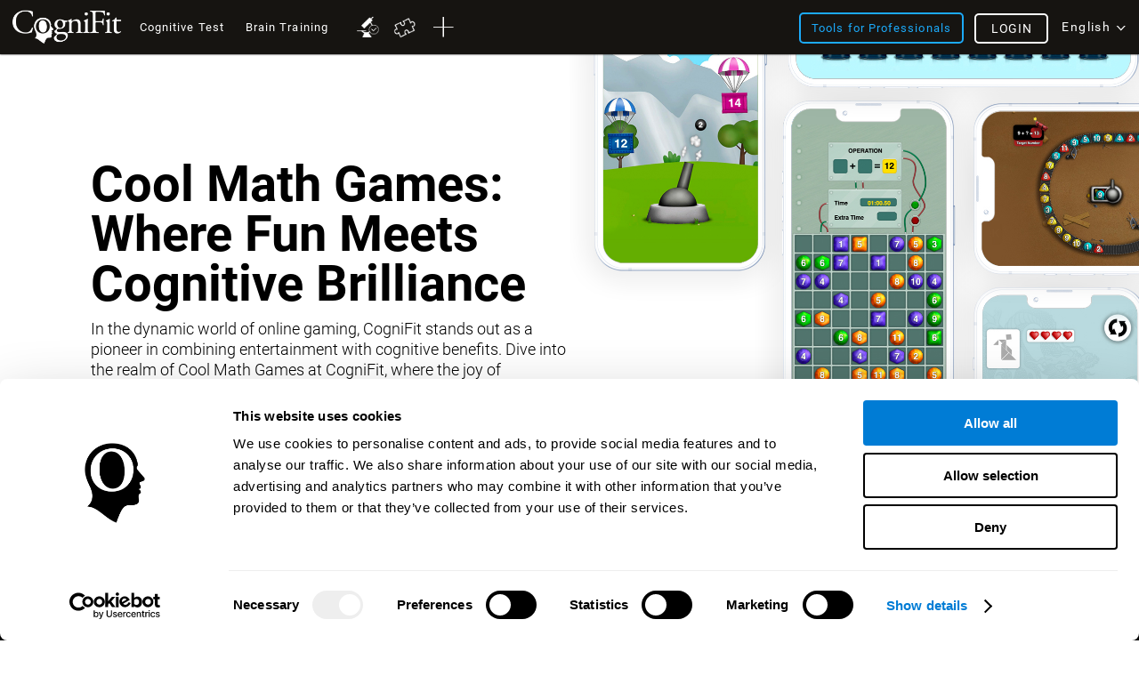

--- FILE ---
content_type: text/html; charset=UTF-8
request_url: https://www.cognifit.com/cool-math-games
body_size: 45848
content:
<!DOCTYPE html PUBLIC "-//W3C//DTD XHTML 1.0 Transitional//EN" "http://www.w3.org/TR/xhtml1/DTD/xhtml1-transitional.dtd">
<html xmlns="http://www.w3.org/1999/xhtml" lang="en">

<head prefix="og: http://ogp.me/ns# fb: http://ogp.me/ns/fb# cognifit-app: http://ogp.me/ns/fb/cognifit-app#">
<script id="Cookiebot" src="https://consent.cookiebot.com/uc.js" data-cbid="96e64329-f2a9-42f4-86af-3f7a26bf402b" data-blockingmode="auto" type="text/javascript"></script><meta http-equiv="X-UA-Compatible" value="IE=9">
<meta name="viewport" content="width=device-width, initial-scale=1">
<title>Cool Math Games: Where Fun Meets Cognitive Brilliance</title><link href="/favicon/favicon.ico" rel="shortcut icon" type="image/x-icon" />        <script type="text/javascript" src="//dcmc7jx5auk5b.cloudfront.net/jsmin/v766/v2/all/jquery/jquery-3.7.1.min.js" data-cookieconsent="ignore"></script>
        <script type="text/javascript" src="https://dcmc7jx5auk5b.cloudfront.net/jsmin/v766/home_su.js" data-cookieconsent="ignore"></script>
                <script type="text/javascript" src="//dcmc7jx5auk5b.cloudfront.net/jsmin/v766/v2/all/jquery/jquery-ui.min-plus-colorbox.js" data-cookieconsent="ignore"></script>
        <script type="text/javascript" src="//dcmc7jx5auk5b.cloudfront.net/jsmin/v766/v2/all/jquery/jquery.scrollTo.js" data-cookieconsent="ignore"></script>
        
                <script type="text/javascript" src="https://dcmc7jx5auk5b.cloudfront.net/jsmin/v766/Login.js" data-cookieconsent="ignore"></script>
        <script type="text/javascript" src="https://dcmc7jx5auk5b.cloudfront.net/jsmin/v766/v2/all/ChatCSManager.js" data-cookieconsent="ignore"></script>
        <script>
            onRenderButton();
            FastReg.locale = 'en';
        </script>
                <link href="https://css.cognifit.com/cssmin/v796/newart.css" media="screen" rel="stylesheet" type="text/css" />
        <link href="https://css.cognifit.com/cssmin/v796/new_corp.css" media="screen" rel="stylesheet" type="text/css" />
        <!--<link rel="shortcut icon" href="/favicon/favicon.ico" />-->
		<link rel="apple-touch-icon" sizes="180x180" href="/favicon/apple-touch-icon.png">
		<link rel="icon" type="image/png" sizes="32x32" href="/favicon/favicon-32x32.png">
		<link rel="icon" type="image/png" sizes="16x16" href="/favicon/favicon-16x16.png">
		<link rel="manifest" href="/favicon/site.webmanifest">
		<link rel="mask-icon" href="/favicon/safari-pinned-tab.svg" color="#007cd5">
		<meta name="msapplication-TileColor" content="#007cd5">
		<meta name="theme-color" content="#ffffff">
        
    <link rel="canonical" href="https://www.cognifit.com/cool-math-games" />
    <link rel="alternate" href="https://www.cognifit.com/ad/en/cool-math-games" hreflang="en-AD" />
    <link rel="alternate" href="https://www.cognifit.com/ad/juegos-de-mates-divertidos" hreflang="es-AD" />
    <link rel="alternate" href="https://www.cognifit.com/ad/ca/cool-math-games" hreflang="ca-AD" />
    <link rel="alternate" href="https://www.cognifit.com/ae/en/cool-math-games" hreflang="en-AE" />
    <link rel="alternate" href="https://www.cognifit.com/ae/cool-math-games" hreflang="ar-AE" />
    <link rel="alternate" href="https://www.cognifit.com/af/cool-math-games" hreflang="en-AF" />
    <link rel="alternate" href="https://www.cognifit.com/ag/cool-math-games" hreflang="en-AG" />
    <link rel="alternate" href="https://www.cognifit.com/al/cool-math-games" hreflang="en-AL" />
    <link rel="alternate" href="https://www.cognifit.com/am/cool-math-games" hreflang="en-AM" />
    <link rel="alternate" href="https://www.cognifit.com/ao/en/cool-math-games" hreflang="en-AO" />
    <link rel="alternate" href="https://www.cognifit.com/ao/cool-math-games" hreflang="pt-AO" />
    <link rel="alternate" href="https://www.cognifit.com/ar/en/cool-math-games" hreflang="en-AR" />
    <link rel="alternate" href="https://www.cognifit.com/ar/juegos-de-mates-divertidos" hreflang="es-AR" />
    <link rel="alternate" href="https://www.cognifit.com/at/en/cool-math-games" hreflang="en-AT" />
    <link rel="alternate" href="https://www.cognifit.com/at/cool-math-games" hreflang="de-AT" />
    <link rel="alternate" href="https://www.cognifit.com/au/cool-math-games" hreflang="en-AU" />
    <link rel="alternate" href="https://www.cognifit.com/az/cool-math-games" hreflang="en-AZ" />
    <link rel="alternate" href="https://www.cognifit.com/ba/cool-math-games" hreflang="en-BA" />
    <link rel="alternate" href="https://www.cognifit.com/ba/sr/cool-math-games" hreflang="sr-BA" />
    <link rel="alternate" href="https://www.cognifit.com/bb/cool-math-games" hreflang="en-BB" />
    <link rel="alternate" href="https://www.cognifit.com/bd/cool-math-games" hreflang="en-BD" />
    <link rel="alternate" href="https://www.cognifit.com/bd/bn/cool-math-games" hreflang="bn-BD" />
    <link rel="alternate" href="https://www.cognifit.com/be/en/cool-math-games" hreflang="en-BE" />
    <link rel="alternate" href="https://www.cognifit.com/be/de/cool-math-games" hreflang="de-BE" />
    <link rel="alternate" href="https://www.cognifit.com/be/cool-math-games" hreflang="fr-BE" />
    <link rel="alternate" href="https://www.cognifit.com/be/nl/cool-math-games" hreflang="nl-BE" />
    <link rel="alternate" href="https://www.cognifit.com/bf/en/cool-math-games" hreflang="en-BF" />
    <link rel="alternate" href="https://www.cognifit.com/bf/cool-math-games" hreflang="fr-BF" />
    <link rel="alternate" href="https://www.cognifit.com/bg/cool-math-games" hreflang="en-BG" />
    <link rel="alternate" href="https://www.cognifit.com/bh/en/cool-math-games" hreflang="en-BH" />
    <link rel="alternate" href="https://www.cognifit.com/bh/cool-math-games" hreflang="ar-BH" />
    <link rel="alternate" href="https://www.cognifit.com/bi/en/cool-math-games" hreflang="en-BI" />
    <link rel="alternate" href="https://www.cognifit.com/bi/cool-math-games" hreflang="fr-BI" />
    <link rel="alternate" href="https://www.cognifit.com/bj/en/cool-math-games" hreflang="en-BJ" />
    <link rel="alternate" href="https://www.cognifit.com/bj/cool-math-games" hreflang="fr-BJ" />
    <link rel="alternate" href="https://www.cognifit.com/bn/cool-math-games" hreflang="en-BN" />
    <link rel="alternate" href="https://www.cognifit.com/bo/en/cool-math-games" hreflang="en-BO" />
    <link rel="alternate" href="https://www.cognifit.com/bo/juegos-de-mates-divertidos" hreflang="es-BO" />
    <link rel="alternate" href="https://www.cognifit.com/br/en/cool-math-games" hreflang="en-BR" />
    <link rel="alternate" href="https://www.cognifit.com/br/cool-math-games" hreflang="pt-BR" />
    <link rel="alternate" href="https://www.cognifit.com/bs/cool-math-games" hreflang="en-BS" />
    <link rel="alternate" href="https://www.cognifit.com/bt/cool-math-games" hreflang="en-BT" />
    <link rel="alternate" href="https://www.cognifit.com/bw/cool-math-games" hreflang="en-BW" />
    <link rel="alternate" href="https://www.cognifit.com/by/en/cool-math-games" hreflang="en-BY" />
    <link rel="alternate" href="https://www.cognifit.com/by/cool-math-games" hreflang="ru-BY" />
    <link rel="alternate" href="https://www.cognifit.com/bz/cool-math-games" hreflang="en-BZ" />
    <link rel="alternate" href="https://www.cognifit.com/ca/cool-math-games" hreflang="en-CA" />
    <link rel="alternate" href="https://www.cognifit.com/ca/fr/cool-math-games" hreflang="fr-CA" />
    <link rel="alternate" href="https://www.cognifit.com/cd/en/cool-math-games" hreflang="en-CD" />
    <link rel="alternate" href="https://www.cognifit.com/cd/cool-math-games" hreflang="fr-CD" />
    <link rel="alternate" href="https://www.cognifit.com/cf/en/cool-math-games" hreflang="en-CF" />
    <link rel="alternate" href="https://www.cognifit.com/cf/cool-math-games" hreflang="fr-CF" />
    <link rel="alternate" href="https://www.cognifit.com/cg/en/cool-math-games" hreflang="en-CG" />
    <link rel="alternate" href="https://www.cognifit.com/cg/cool-math-games" hreflang="fr-CG" />
    <link rel="alternate" href="https://www.cognifit.com/ch/en/cool-math-games" hreflang="en-CH" />
    <link rel="alternate" href="https://www.cognifit.com/ch/cool-math-games" hreflang="de-CH" />
    <link rel="alternate" href="https://www.cognifit.com/ch/fr/cool-math-games" hreflang="fr-CH" />
    <link rel="alternate" href="https://www.cognifit.com/ch/it/cool-math-games" hreflang="it-CH" />
    <link rel="alternate" href="https://www.cognifit.com/ci/en/cool-math-games" hreflang="en-CI" />
    <link rel="alternate" href="https://www.cognifit.com/ci/cool-math-games" hreflang="fr-CI" />
    <link rel="alternate" href="https://www.cognifit.com/ck/cool-math-games" hreflang="en-CK" />
    <link rel="alternate" href="https://www.cognifit.com/cl/en/cool-math-games" hreflang="en-CL" />
    <link rel="alternate" href="https://www.cognifit.com/cl/juegos-de-mates-divertidos" hreflang="es-CL" />
    <link rel="alternate" href="https://www.cognifit.com/cm/en/cool-math-games" hreflang="en-CM" />
    <link rel="alternate" href="https://www.cognifit.com/cm/cool-math-games" hreflang="fr-CM" />
    <link rel="alternate" href="https://www.cognifit.com/cn/cool-math-games" hreflang="zh-CN" />
    <link rel="alternate" href="https://www.cognifit.com/co/en/cool-math-games" hreflang="en-CO" />
    <link rel="alternate" href="https://www.cognifit.com/co/juegos-de-mates-divertidos" hreflang="es-CO" />
    <link rel="alternate" href="https://www.cognifit.com/cr/en/cool-math-games" hreflang="en-CR" />
    <link rel="alternate" href="https://www.cognifit.com/cr/juegos-de-mates-divertidos" hreflang="es-CR" />
    <link rel="alternate" href="https://www.cognifit.com/cu/en/cool-math-games" hreflang="en-CU" />
    <link rel="alternate" href="https://www.cognifit.com/cu/juegos-de-mates-divertidos" hreflang="es-CU" />
    <link rel="alternate" href="https://www.cognifit.com/cv/en/cool-math-games" hreflang="en-CV" />
    <link rel="alternate" href="https://www.cognifit.com/cv/cool-math-games" hreflang="pt-CV" />
    <link rel="alternate" href="https://www.cognifit.com/cy/en/cool-math-games" hreflang="en-CY" />
    <link rel="alternate" href="https://www.cognifit.com/cy/cool-math-games" hreflang="el-CY" />
    <link rel="alternate" href="https://www.cognifit.com/cz/cool-math-games" hreflang="en-CZ" />
    <link rel="alternate" href="https://www.cognifit.com/de/en/cool-math-games" hreflang="en-DE" />
    <link rel="alternate" href="https://www.cognifit.com/de/cool-math-games" hreflang="de-DE" />
    <link rel="alternate" href="https://www.cognifit.com/dj/en/cool-math-games" hreflang="en-DJ" />
    <link rel="alternate" href="https://www.cognifit.com/dj/cool-math-games" hreflang="ar-DJ" />
    <link rel="alternate" href="https://www.cognifit.com/dj/fr/cool-math-games" hreflang="fr-DJ" />
    <link rel="alternate" href="https://www.cognifit.com/dk/cool-math-games" hreflang="en-DK" />
    <link rel="alternate" href="https://www.cognifit.com/dm/cool-math-games" hreflang="en-DM" />
    <link rel="alternate" href="https://www.cognifit.com/do/en/cool-math-games" hreflang="en-DO" />
    <link rel="alternate" href="https://www.cognifit.com/do/juegos-de-mates-divertidos" hreflang="es-DO" />
    <link rel="alternate" href="https://www.cognifit.com/dz/en/cool-math-games" hreflang="en-DZ" />
    <link rel="alternate" href="https://www.cognifit.com/dz/cool-math-games" hreflang="ar-DZ" />
    <link rel="alternate" href="https://www.cognifit.com/ec/en/cool-math-games" hreflang="en-EC" />
    <link rel="alternate" href="https://www.cognifit.com/ec/juegos-de-mates-divertidos" hreflang="es-EC" />
    <link rel="alternate" href="https://www.cognifit.com/ee/cool-math-games" hreflang="en-EE" />
    <link rel="alternate" href="https://www.cognifit.com/eg/en/cool-math-games" hreflang="en-EG" />
    <link rel="alternate" href="https://www.cognifit.com/eg/cool-math-games" hreflang="ar-EG" />
    <link rel="alternate" href="https://www.cognifit.com/er/cool-math-games" hreflang="en-ER" />
    <link rel="alternate" href="https://www.cognifit.com/es/en/cool-math-games" hreflang="en-ES" />
    <link rel="alternate" href="https://www.cognifit.com/es/juegos-de-mates-divertidos" hreflang="es-ES" />
    <link rel="alternate" href="https://www.cognifit.com/es/ru/cool-math-games" hreflang="ru-ES" />
    <link rel="alternate" href="https://www.cognifit.com/es/ar/cool-math-games" hreflang="ar-ES" />
    <link rel="alternate" href="https://www.cognifit.com/es/ca/cool-math-games" hreflang="ca-ES" />
    <link rel="alternate" href="https://www.cognifit.com/es/de/cool-math-games" hreflang="de-ES" />
    <link rel="alternate" href="https://www.cognifit.com/es/el/cool-math-games" hreflang="el-ES" />
    <link rel="alternate" href="https://www.cognifit.com/es/eu/cool-math-games" hreflang="eu-ES" />
    <link rel="alternate" href="https://www.cognifit.com/es/fr/cool-math-games" hreflang="fr-ES" />
    <link rel="alternate" href="https://www.cognifit.com/es/gl/cool-math-games" hreflang="gl-ES" />
    <link rel="alternate" href="https://www.cognifit.com/es/he/cool-math-games" hreflang="he-ES" />
    <link rel="alternate" href="https://www.cognifit.com/es/it/cool-math-games" hreflang="it-ES" />
    <link rel="alternate" href="https://www.cognifit.com/es/ja/cool-math-games" hreflang="ja-ES" />
    <link rel="alternate" href="https://www.cognifit.com/es/ko/cool-math-games" hreflang="ko-ES" />
    <link rel="alternate" href="https://www.cognifit.com/es/nl/cool-math-games" hreflang="nl-ES" />
    <link rel="alternate" href="https://www.cognifit.com/es/pl/cool-math-games" hreflang="pl-ES" />
    <link rel="alternate" href="https://www.cognifit.com/es/pt/cool-math-games" hreflang="pt-ES" />
    <link rel="alternate" href="https://www.cognifit.com/es/tr/cool-math-games" hreflang="tr-ES" />
    <link rel="alternate" href="https://www.cognifit.com/es/sr/cool-math-games" hreflang="sr-ES" />
    <link rel="alternate" href="https://www.cognifit.com/es/cn/cool-math-games" hreflang="zh-ES" />
    <link rel="alternate" href="https://www.cognifit.com/et/cool-math-games" hreflang="en-ET" />
    <link rel="alternate" href="https://www.cognifit.com/fi/cool-math-games" hreflang="en-FI" />
    <link rel="alternate" href="https://www.cognifit.com/fj/cool-math-games" hreflang="en-FJ" />
    <link rel="alternate" href="https://www.cognifit.com/fm/cool-math-games" hreflang="en-FM" />
    <link rel="alternate" href="https://www.cognifit.com/fo/cool-math-games" hreflang="en-FO" />
    <link rel="alternate" href="https://www.cognifit.com/fr/en/cool-math-games" hreflang="en-FR" />
    <link rel="alternate" href="https://www.cognifit.com/fr/cool-math-games" hreflang="fr-FR" />
    <link rel="alternate" href="https://www.cognifit.com/ga/en/cool-math-games" hreflang="en-GA" />
    <link rel="alternate" href="https://www.cognifit.com/ga/cool-math-games" hreflang="fr-GA" />
    <link rel="alternate" href="https://www.cognifit.com/gb/cool-math-games" hreflang="en-GB" />
    <link rel="alternate" href="https://www.cognifit.com/gd/cool-math-games" hreflang="en-GD" />
    <link rel="alternate" href="https://www.cognifit.com/ge/cool-math-games" hreflang="en-GE" />
    <link rel="alternate" href="https://www.cognifit.com/gh/cool-math-games" hreflang="en-GH" />
    <link rel="alternate" href="https://www.cognifit.com/gl/cool-math-games" hreflang="en-GL" />
    <link rel="alternate" href="https://www.cognifit.com/gm/cool-math-games" hreflang="en-GM" />
    <link rel="alternate" href="https://www.cognifit.com/gn/en/cool-math-games" hreflang="en-GN" />
    <link rel="alternate" href="https://www.cognifit.com/gn/cool-math-games" hreflang="fr-GN" />
    <link rel="alternate" href="https://www.cognifit.com/gq/en/cool-math-games" hreflang="en-GQ" />
    <link rel="alternate" href="https://www.cognifit.com/gq/juegos-de-mates-divertidos" hreflang="es-GQ" />
    <link rel="alternate" href="https://www.cognifit.com/gq/fr/cool-math-games" hreflang="fr-GQ" />
    <link rel="alternate" href="https://www.cognifit.com/gq/pt/cool-math-games" hreflang="pt-GQ" />
    <link rel="alternate" href="https://www.cognifit.com/gr/en/cool-math-games" hreflang="en-GR" />
    <link rel="alternate" href="https://www.cognifit.com/gr/cool-math-games" hreflang="el-GR" />
    <link rel="alternate" href="https://www.cognifit.com/gt/en/cool-math-games" hreflang="en-GT" />
    <link rel="alternate" href="https://www.cognifit.com/gt/juegos-de-mates-divertidos" hreflang="es-GT" />
    <link rel="alternate" href="https://www.cognifit.com/gw/en/cool-math-games" hreflang="en-GW" />
    <link rel="alternate" href="https://www.cognifit.com/gw/cool-math-games" hreflang="pt-GW" />
    <link rel="alternate" href="https://www.cognifit.com/gy/cool-math-games" hreflang="en-GY" />
    <link rel="alternate" href="https://www.cognifit.com/hk/en/cool-math-games" hreflang="en-HK" />
    <link rel="alternate" href="https://www.cognifit.com/hk/cool-math-games" hreflang="zh-HK" />
    <link rel="alternate" href="https://www.cognifit.com/hn/en/cool-math-games" hreflang="en-HN" />
    <link rel="alternate" href="https://www.cognifit.com/hn/juegos-de-mates-divertidos" hreflang="es-HN" />
    <link rel="alternate" href="https://www.cognifit.com/hr/cool-math-games" hreflang="en-HR" />
    <link rel="alternate" href="https://www.cognifit.com/ht/en/cool-math-games" hreflang="en-HT" />
    <link rel="alternate" href="https://www.cognifit.com/ht/cool-math-games" hreflang="fr-HT" />
    <link rel="alternate" href="https://www.cognifit.com/hu/cool-math-games" hreflang="en-HU" />
    <link rel="alternate" href="https://www.cognifit.com/id/cool-math-games" hreflang="en-ID" />
    <link rel="alternate" href="https://www.cognifit.com/id/id/cool-math-games" hreflang="id-ID" />
    <link rel="alternate" href="https://www.cognifit.com/ie/cool-math-games" hreflang="en-IE" />
    <link rel="alternate" href="https://www.cognifit.com/il/en/cool-math-games" hreflang="en-IL" />
    <link rel="alternate" href="https://www.cognifit.com/il/cool-math-games" hreflang="he-IL" />
    <link rel="alternate" href="https://www.cognifit.com/in/cool-math-games" hreflang="en-IN" />
    <link rel="alternate" href="https://www.cognifit.com/iq/en/cool-math-games" hreflang="en-IQ" />
    <link rel="alternate" href="https://www.cognifit.com/iq/cool-math-games" hreflang="ar-IQ" />
    <link rel="alternate" href="https://www.cognifit.com/ir/cool-math-games" hreflang="en-IR" />
    <link rel="alternate" href="https://www.cognifit.com/is/cool-math-games" hreflang="en-IS" />
    <link rel="alternate" href="https://www.cognifit.com/it/en/cool-math-games" hreflang="en-IT" />
    <link rel="alternate" href="https://www.cognifit.com/it/cool-math-games" hreflang="it-IT" />
    <link rel="alternate" href="https://www.cognifit.com/jm/cool-math-games" hreflang="en-JM" />
    <link rel="alternate" href="https://www.cognifit.com/jo/en/cool-math-games" hreflang="en-JO" />
    <link rel="alternate" href="https://www.cognifit.com/jo/cool-math-games" hreflang="ar-JO" />
    <link rel="alternate" href="https://www.cognifit.com/jp/en/cool-math-games" hreflang="en-JP" />
    <link rel="alternate" href="https://www.cognifit.com/jp/cool-math-games" hreflang="ja-JP" />
    <link rel="alternate" href="https://www.cognifit.com/ke/cool-math-games" hreflang="en-KE" />
    <link rel="alternate" href="https://www.cognifit.com/kg/en/cool-math-games" hreflang="en-KG" />
    <link rel="alternate" href="https://www.cognifit.com/kg/cool-math-games" hreflang="ru-KG" />
    <link rel="alternate" href="https://www.cognifit.com/kh/cool-math-games" hreflang="en-KH" />
    <link rel="alternate" href="https://www.cognifit.com/ki/cool-math-games" hreflang="en-KI" />
    <link rel="alternate" href="https://www.cognifit.com/km/en/cool-math-games" hreflang="en-KM" />
    <link rel="alternate" href="https://www.cognifit.com/km/cool-math-games" hreflang="ar-KM" />
    <link rel="alternate" href="https://www.cognifit.com/km/fr/cool-math-games" hreflang="fr-KM" />
    <link rel="alternate" href="https://www.cognifit.com/kn/cool-math-games" hreflang="en-KN" />
    <link rel="alternate" href="https://www.cognifit.com/kp/cool-math-games" hreflang="en-KP" />
    <link rel="alternate" href="https://www.cognifit.com/kp/ko/cool-math-games" hreflang="ko-KP" />
    <link rel="alternate" href="https://www.cognifit.com/kr/en/cool-math-games" hreflang="en-KR" />
    <link rel="alternate" href="https://www.cognifit.com/kr/cool-math-games" hreflang="ko-KR" />
    <link rel="alternate" href="https://www.cognifit.com/kw/en/cool-math-games" hreflang="en-KW" />
    <link rel="alternate" href="https://www.cognifit.com/kw/cool-math-games" hreflang="ar-KW" />
    <link rel="alternate" href="https://www.cognifit.com/kz/en/cool-math-games" hreflang="en-KZ" />
    <link rel="alternate" href="https://www.cognifit.com/kz/cool-math-games" hreflang="ru-KZ" />
    <link rel="alternate" href="https://www.cognifit.com/la/cool-math-games" hreflang="en-LA" />
    <link rel="alternate" href="https://www.cognifit.com/lb/en/cool-math-games" hreflang="en-LB" />
    <link rel="alternate" href="https://www.cognifit.com/lb/cool-math-games" hreflang="ar-LB" />
    <link rel="alternate" href="https://www.cognifit.com/lc/cool-math-games" hreflang="en-LC" />
    <link rel="alternate" href="https://www.cognifit.com/li/en/cool-math-games" hreflang="en-LI" />
    <link rel="alternate" href="https://www.cognifit.com/li/cool-math-games" hreflang="de-LI" />
    <link rel="alternate" href="https://www.cognifit.com/lk/cool-math-games" hreflang="en-LK" />
    <link rel="alternate" href="https://www.cognifit.com/lr/cool-math-games" hreflang="en-LR" />
    <link rel="alternate" href="https://www.cognifit.com/ls/cool-math-games" hreflang="en-LS" />
    <link rel="alternate" href="https://www.cognifit.com/lt/cool-math-games" hreflang="en-LT" />
    <link rel="alternate" href="https://www.cognifit.com/lu/en/cool-math-games" hreflang="en-LU" />
    <link rel="alternate" href="https://www.cognifit.com/lu/de/cool-math-games" hreflang="de-LU" />
    <link rel="alternate" href="https://www.cognifit.com/lu/cool-math-games" hreflang="fr-LU" />
    <link rel="alternate" href="https://www.cognifit.com/lv/cool-math-games" hreflang="en-LV" />
    <link rel="alternate" href="https://www.cognifit.com/ly/en/cool-math-games" hreflang="en-LY" />
    <link rel="alternate" href="https://www.cognifit.com/ly/cool-math-games" hreflang="ar-LY" />
    <link rel="alternate" href="https://www.cognifit.com/ma/en/cool-math-games" hreflang="en-MA" />
    <link rel="alternate" href="https://www.cognifit.com/ma/cool-math-games" hreflang="ar-MA" />
    <link rel="alternate" href="https://www.cognifit.com/mc/en/cool-math-games" hreflang="en-MC" />
    <link rel="alternate" href="https://www.cognifit.com/mc/cool-math-games" hreflang="fr-MC" />
    <link rel="alternate" href="https://www.cognifit.com/md/cool-math-games" hreflang="en-MD" />
    <link rel="alternate" href="https://www.cognifit.com/me/cool-math-games" hreflang="en-ME" />
    <link rel="alternate" href="https://www.cognifit.com/me/sr/cool-math-games" hreflang="sr-ME" />
    <link rel="alternate" href="https://www.cognifit.com/mg/en/cool-math-games" hreflang="en-MG" />
    <link rel="alternate" href="https://www.cognifit.com/mg/cool-math-games" hreflang="fr-MG" />
    <link rel="alternate" href="https://www.cognifit.com/mh/cool-math-games" hreflang="en-MH" />
    <link rel="alternate" href="https://www.cognifit.com/mk/cool-math-games" hreflang="en-MK" />
    <link rel="alternate" href="https://www.cognifit.com/ml/en/cool-math-games" hreflang="en-ML" />
    <link rel="alternate" href="https://www.cognifit.com/ml/cool-math-games" hreflang="fr-ML" />
    <link rel="alternate" href="https://www.cognifit.com/mm/cool-math-games" hreflang="en-MM" />
    <link rel="alternate" href="https://www.cognifit.com/mn/en/cool-math-games" hreflang="en-MN" />
    <link rel="alternate" href="https://www.cognifit.com/mn/cool-math-games" hreflang="mn-MN" />
    <link rel="alternate" href="https://www.cognifit.com/mr/en/cool-math-games" hreflang="en-MR" />
    <link rel="alternate" href="https://www.cognifit.com/mr/cool-math-games" hreflang="ar-MR" />
    <link rel="alternate" href="https://www.cognifit.com/mt/en/cool-math-games" hreflang="en-MT" />
    <link rel="alternate" href="https://www.cognifit.com/mt/cool-math-games" hreflang="it-MT" />
    <link rel="alternate" href="https://www.cognifit.com/mu/cool-math-games" hreflang="en-MU" />
    <link rel="alternate" href="https://www.cognifit.com/mv/cool-math-games" hreflang="en-MV" />
    <link rel="alternate" href="https://www.cognifit.com/mw/cool-math-games" hreflang="en-MW" />
    <link rel="alternate" href="https://www.cognifit.com/mx/en/cool-math-games" hreflang="en-MX" />
    <link rel="alternate" href="https://www.cognifit.com/mx/juegos-de-mates-divertidos" hreflang="es-MX" />
    <link rel="alternate" href="https://www.cognifit.com/my/cool-math-games" hreflang="en-MY" />
    <link rel="alternate" href="https://www.cognifit.com/mz/en/cool-math-games" hreflang="en-MZ" />
    <link rel="alternate" href="https://www.cognifit.com/mz/cool-math-games" hreflang="pt-MZ" />
    <link rel="alternate" href="https://www.cognifit.com/na/cool-math-games" hreflang="en-NA" />
    <link rel="alternate" href="https://www.cognifit.com/ne/en/cool-math-games" hreflang="en-NE" />
    <link rel="alternate" href="https://www.cognifit.com/ne/cool-math-games" hreflang="fr-NE" />
    <link rel="alternate" href="https://www.cognifit.com/ng/cool-math-games" hreflang="en-NG" />
    <link rel="alternate" href="https://www.cognifit.com/ni/en/cool-math-games" hreflang="en-NI" />
    <link rel="alternate" href="https://www.cognifit.com/ni/juegos-de-mates-divertidos" hreflang="es-NI" />
    <link rel="alternate" href="https://www.cognifit.com/nl/en/cool-math-games" hreflang="en-NL" />
    <link rel="alternate" href="https://www.cognifit.com/nl/cool-math-games" hreflang="nl-NL" />
    <link rel="alternate" href="https://www.cognifit.com/no/cool-math-games" hreflang="en-NO" />
    <link rel="alternate" href="https://www.cognifit.com/np/cool-math-games" hreflang="en-NP" />
    <link rel="alternate" href="https://www.cognifit.com/nr/cool-math-games" hreflang="en-NR" />
    <link rel="alternate" href="https://www.cognifit.com/nu/cool-math-games" hreflang="en-NU" />
    <link rel="alternate" href="https://www.cognifit.com/nz/cool-math-games" hreflang="en-NZ" />
    <link rel="alternate" href="https://www.cognifit.com/om/en/cool-math-games" hreflang="en-OM" />
    <link rel="alternate" href="https://www.cognifit.com/om/cool-math-games" hreflang="ar-OM" />
    <link rel="alternate" href="https://www.cognifit.com/pa/en/cool-math-games" hreflang="en-PA" />
    <link rel="alternate" href="https://www.cognifit.com/pa/juegos-de-mates-divertidos" hreflang="es-PA" />
    <link rel="alternate" href="https://www.cognifit.com/pe/en/cool-math-games" hreflang="en-PE" />
    <link rel="alternate" href="https://www.cognifit.com/pe/juegos-de-mates-divertidos" hreflang="es-PE" />
    <link rel="alternate" href="https://www.cognifit.com/pg/cool-math-games" hreflang="en-PG" />
    <link rel="alternate" href="https://www.cognifit.com/ph/cool-math-games" hreflang="en-PH" />
    <link rel="alternate" href="https://www.cognifit.com/pk/cool-math-games" hreflang="en-PK" />
    <link rel="alternate" href="https://www.cognifit.com/pk/ur/cool-math-games" hreflang="ur-PK" />
    <link rel="alternate" href="https://www.cognifit.com/pl/cool-math-games" hreflang="en-PL" />
    <link rel="alternate" href="https://www.cognifit.com/pl/pl/cool-math-games" hreflang="pl-PL" />
    <link rel="alternate" href="https://www.cognifit.com/pr/en/cool-math-games" hreflang="en-PR" />
    <link rel="alternate" href="https://www.cognifit.com/pr/juegos-de-mates-divertidos" hreflang="es-PR" />
    <link rel="alternate" href="https://www.cognifit.com/ps/en/cool-math-games" hreflang="en-PS" />
    <link rel="alternate" href="https://www.cognifit.com/ps/cool-math-games" hreflang="ar-PS" />
    <link rel="alternate" href="https://www.cognifit.com/pt/en/cool-math-games" hreflang="en-PT" />
    <link rel="alternate" href="https://www.cognifit.com/pt/cool-math-games" hreflang="pt-PT" />
    <link rel="alternate" href="https://www.cognifit.com/pw/cool-math-games" hreflang="en-PW" />
    <link rel="alternate" href="https://www.cognifit.com/py/en/cool-math-games" hreflang="en-PY" />
    <link rel="alternate" href="https://www.cognifit.com/py/juegos-de-mates-divertidos" hreflang="es-PY" />
    <link rel="alternate" href="https://www.cognifit.com/qa/en/cool-math-games" hreflang="en-QA" />
    <link rel="alternate" href="https://www.cognifit.com/qa/cool-math-games" hreflang="ar-QA" />
    <link rel="alternate" href="https://www.cognifit.com/ro/cool-math-games" hreflang="en-RO" />
    <link rel="alternate" href="https://www.cognifit.com/rs/en/cool-math-games" hreflang="en-RS" />
    <link rel="alternate" href="https://www.cognifit.com/rs/cool-math-games" hreflang="sr-RS" />
    <link rel="alternate" href="https://www.cognifit.com/ru/en/cool-math-games" hreflang="en-RU" />
    <link rel="alternate" href="https://www.cognifit.com/ru/cool-math-games" hreflang="ru-RU" />
    <link rel="alternate" href="https://www.cognifit.com/rw/en/cool-math-games" hreflang="en-RW" />
    <link rel="alternate" href="https://www.cognifit.com/rw/cool-math-games" hreflang="fr-RW" />
    <link rel="alternate" href="https://www.cognifit.com/sa/en/cool-math-games" hreflang="en-SA" />
    <link rel="alternate" href="https://www.cognifit.com/sa/cool-math-games" hreflang="ar-SA" />
    <link rel="alternate" href="https://www.cognifit.com/sb/cool-math-games" hreflang="en-SB" />
    <link rel="alternate" href="https://www.cognifit.com/sc/en/cool-math-games" hreflang="en-SC" />
    <link rel="alternate" href="https://www.cognifit.com/sc/cool-math-games" hreflang="fr-SC" />
    <link rel="alternate" href="https://www.cognifit.com/sd/en/cool-math-games" hreflang="en-SD" />
    <link rel="alternate" href="https://www.cognifit.com/sd/cool-math-games" hreflang="ar-SD" />
    <link rel="alternate" href="https://www.cognifit.com/se/cool-math-games" hreflang="en-SE" />
    <link rel="alternate" href="https://www.cognifit.com/sg/cool-math-games" hreflang="en-SG" />
    <link rel="alternate" href="https://www.cognifit.com/si/cool-math-games" hreflang="en-SI" />
    <link rel="alternate" href="https://www.cognifit.com/sk/cool-math-games" hreflang="en-SK" />
    <link rel="alternate" href="https://www.cognifit.com/sl/cool-math-games" hreflang="en-SL" />
    <link rel="alternate" href="https://www.cognifit.com/sm/en/cool-math-games" hreflang="en-SM" />
    <link rel="alternate" href="https://www.cognifit.com/sm/cool-math-games" hreflang="it-SM" />
    <link rel="alternate" href="https://www.cognifit.com/sn/en/cool-math-games" hreflang="en-SN" />
    <link rel="alternate" href="https://www.cognifit.com/sn/cool-math-games" hreflang="fr-SN" />
    <link rel="alternate" href="https://www.cognifit.com/so/en/cool-math-games" hreflang="en-SO" />
    <link rel="alternate" href="https://www.cognifit.com/so/cool-math-games" hreflang="ar-SO" />
    <link rel="alternate" href="https://www.cognifit.com/sr/en/cool-math-games" hreflang="en-SR" />
    <link rel="alternate" href="https://www.cognifit.com/sr/cool-math-games" hreflang="nl-SR" />
    <link rel="alternate" href="https://www.cognifit.com/st/en/cool-math-games" hreflang="en-ST" />
    <link rel="alternate" href="https://www.cognifit.com/st/cool-math-games" hreflang="pt-ST" />
    <link rel="alternate" href="https://www.cognifit.com/sv/en/cool-math-games" hreflang="en-SV" />
    <link rel="alternate" href="https://www.cognifit.com/sv/juegos-de-mates-divertidos" hreflang="es-SV" />
    <link rel="alternate" href="https://www.cognifit.com/sy/en/cool-math-games" hreflang="en-SY" />
    <link rel="alternate" href="https://www.cognifit.com/sy/cool-math-games" hreflang="ar-SY" />
    <link rel="alternate" href="https://www.cognifit.com/sz/cool-math-games" hreflang="en-SZ" />
    <link rel="alternate" href="https://www.cognifit.com/td/en/cool-math-games" hreflang="en-TD" />
    <link rel="alternate" href="https://www.cognifit.com/td/ar/cool-math-games" hreflang="ar-TD" />
    <link rel="alternate" href="https://www.cognifit.com/td/cool-math-games" hreflang="fr-TD" />
    <link rel="alternate" href="https://www.cognifit.com/tg/en/cool-math-games" hreflang="en-TG" />
    <link rel="alternate" href="https://www.cognifit.com/tg/cool-math-games" hreflang="fr-TG" />
    <link rel="alternate" href="https://www.cognifit.com/th/cool-math-games" hreflang="en-TH" />
    <link rel="alternate" href="https://www.cognifit.com/tj/en/cool-math-games" hreflang="en-TJ" />
    <link rel="alternate" href="https://www.cognifit.com/tj/cool-math-games" hreflang="ru-TJ" />
    <link rel="alternate" href="https://www.cognifit.com/tl/en/cool-math-games" hreflang="en-TL" />
    <link rel="alternate" href="https://www.cognifit.com/tl/cool-math-games" hreflang="pt-TL" />
    <link rel="alternate" href="https://www.cognifit.com/tm/cool-math-games" hreflang="en-TM" />
    <link rel="alternate" href="https://www.cognifit.com/tm/ru/cool-math-games" hreflang="ru-TM" />
    <link rel="alternate" href="https://www.cognifit.com/tn/en/cool-math-games" hreflang="en-TN" />
    <link rel="alternate" href="https://www.cognifit.com/tn/cool-math-games" hreflang="ar-TN" />
    <link rel="alternate" href="https://www.cognifit.com/to/cool-math-games" hreflang="en-TO" />
    <link rel="alternate" href="https://www.cognifit.com/tr/en/cool-math-games" hreflang="en-TR" />
    <link rel="alternate" href="https://www.cognifit.com/tr/cool-math-games" hreflang="tr-TR" />
    <link rel="alternate" href="https://www.cognifit.com/tt/cool-math-games" hreflang="en-TT" />
    <link rel="alternate" href="https://www.cognifit.com/tv/cool-math-games" hreflang="en-TV" />
    <link rel="alternate" href="https://www.cognifit.com/tw/cool-math-games" hreflang="en-TW" />
    <link rel="alternate" href="https://www.cognifit.com/tw/cn/cool-math-games" hreflang="zh-TW" />
    <link rel="alternate" href="https://www.cognifit.com/tz/cool-math-games" hreflang="en-TZ" />
    <link rel="alternate" href="https://www.cognifit.com/ua/cool-math-games" hreflang="en-UA" />
    <link rel="alternate" href="https://www.cognifit.com/ug/cool-math-games" hreflang="en-UG" />
    <link rel="alternate" href="https://www.cognifit.com/cool-math-games" hreflang="en-US" />
    <link rel="alternate" href="https://www.cognifit.com/us/es/juegos-de-mates-divertidos" hreflang="es-US" />
    <link rel="alternate" href="https://www.cognifit.com/us/ru/cool-math-games" hreflang="ru-US" />
    <link rel="alternate" href="https://www.cognifit.com/us/ar/cool-math-games" hreflang="ar-US" />
    <link rel="alternate" href="https://www.cognifit.com/us/bn/cool-math-games" hreflang="bn-US" />
    <link rel="alternate" href="https://www.cognifit.com/us/de/cool-math-games" hreflang="de-US" />
    <link rel="alternate" href="https://www.cognifit.com/us/el/cool-math-games" hreflang="el-US" />
    <link rel="alternate" href="https://www.cognifit.com/us/fr/cool-math-games" hreflang="fr-US" />
    <link rel="alternate" href="https://www.cognifit.com/us/he/cool-math-games" hreflang="he-US" />
    <link rel="alternate" href="https://www.cognifit.com/us/id/cool-math-games" hreflang="id-US" />
    <link rel="alternate" href="https://www.cognifit.com/us/it/cool-math-games" hreflang="it-US" />
    <link rel="alternate" href="https://www.cognifit.com/us/ja/cool-math-games" hreflang="ja-US" />
    <link rel="alternate" href="https://www.cognifit.com/us/ko/cool-math-games" hreflang="ko-US" />
    <link rel="alternate" href="https://www.cognifit.com/us/mn/cool-math-games" hreflang="mn-US" />
    <link rel="alternate" href="https://www.cognifit.com/us/nl/cool-math-games" hreflang="nl-US" />
    <link rel="alternate" href="https://www.cognifit.com/us/pl/cool-math-games" hreflang="pl-US" />
    <link rel="alternate" href="https://www.cognifit.com/us/pt/cool-math-games" hreflang="pt-US" />
    <link rel="alternate" href="https://www.cognifit.com/us/tr/cool-math-games" hreflang="tr-US" />
    <link rel="alternate" href="https://www.cognifit.com/us/ur/cool-math-games" hreflang="ur-US" />
    <link rel="alternate" href="https://www.cognifit.com/us/sr/cool-math-games" hreflang="sr-US" />
    <link rel="alternate" href="https://www.cognifit.com/us/cn/cool-math-games" hreflang="zh-US" />
    <link rel="alternate" href="https://www.cognifit.com/us/hk/cool-math-games" hreflang="zh-US" />
    <link rel="alternate" href="https://www.cognifit.com/uy/en/cool-math-games" hreflang="en-UY" />
    <link rel="alternate" href="https://www.cognifit.com/uy/juegos-de-mates-divertidos" hreflang="es-UY" />
    <link rel="alternate" href="https://www.cognifit.com/uz/cool-math-games" hreflang="en-UZ" />
    <link rel="alternate" href="https://www.cognifit.com/uz/ru/cool-math-games" hreflang="ru-UZ" />
    <link rel="alternate" href="https://www.cognifit.com/vc/cool-math-games" hreflang="en-VC" />
    <link rel="alternate" href="https://www.cognifit.com/ve/en/cool-math-games" hreflang="en-VE" />
    <link rel="alternate" href="https://www.cognifit.com/ve/juegos-de-mates-divertidos" hreflang="es-VE" />
    <link rel="alternate" href="https://www.cognifit.com/vn/cool-math-games" hreflang="en-VN" />
    <link rel="alternate" href="https://www.cognifit.com/vu/en/cool-math-games" hreflang="en-VU" />
    <link rel="alternate" href="https://www.cognifit.com/vu/cool-math-games" hreflang="fr-VU" />
    <link rel="alternate" href="https://www.cognifit.com/ws/cool-math-games" hreflang="en-WS" />
    <link rel="alternate" href="https://www.cognifit.com/ye/en/cool-math-games" hreflang="en-YE" />
    <link rel="alternate" href="https://www.cognifit.com/ye/cool-math-games" hreflang="ar-YE" />
    <link rel="alternate" href="https://www.cognifit.com/za/cool-math-games" hreflang="en-ZA" />
    <link rel="alternate" href="https://www.cognifit.com/zm/cool-math-games" hreflang="en-ZM" />
    <link rel="alternate" href="https://www.cognifit.com/zw/cool-math-games" hreflang="en-ZW" />

<meta http-equiv="Content-Type" content="text/html; charset=UTF-8" /><script type="text/javascript">(window.NREUM||(NREUM={})).init={privacy:{cookies_enabled:true},ajax:{deny_list:["bam.nr-data.net"]},feature_flags:["soft_nav"],distributed_tracing:{enabled:true}};(window.NREUM||(NREUM={})).loader_config={agentID:"1103385959",accountID:"394458",trustKey:"394458",xpid:"Vw8DVVNbGwIAU1VQBwcOX1w=",licenseKey:"698fbd6a93",applicationID:"1074206998",browserID:"1103385959"};;/*! For license information please see nr-loader-spa-1.308.0.min.js.LICENSE.txt */
(()=>{var e,t,r={384:(e,t,r)=>{"use strict";r.d(t,{NT:()=>a,US:()=>u,Zm:()=>o,bQ:()=>d,dV:()=>c,pV:()=>l});var n=r(6154),i=r(1863),s=r(1910);const a={beacon:"bam.nr-data.net",errorBeacon:"bam.nr-data.net"};function o(){return n.gm.NREUM||(n.gm.NREUM={}),void 0===n.gm.newrelic&&(n.gm.newrelic=n.gm.NREUM),n.gm.NREUM}function c(){let e=o();return e.o||(e.o={ST:n.gm.setTimeout,SI:n.gm.setImmediate||n.gm.setInterval,CT:n.gm.clearTimeout,XHR:n.gm.XMLHttpRequest,REQ:n.gm.Request,EV:n.gm.Event,PR:n.gm.Promise,MO:n.gm.MutationObserver,FETCH:n.gm.fetch,WS:n.gm.WebSocket},(0,s.i)(...Object.values(e.o))),e}function d(e,t){let r=o();r.initializedAgents??={},t.initializedAt={ms:(0,i.t)(),date:new Date},r.initializedAgents[e]=t}function u(e,t){o()[e]=t}function l(){return function(){let e=o();const t=e.info||{};e.info={beacon:a.beacon,errorBeacon:a.errorBeacon,...t}}(),function(){let e=o();const t=e.init||{};e.init={...t}}(),c(),function(){let e=o();const t=e.loader_config||{};e.loader_config={...t}}(),o()}},782:(e,t,r)=>{"use strict";r.d(t,{T:()=>n});const n=r(860).K7.pageViewTiming},860:(e,t,r)=>{"use strict";r.d(t,{$J:()=>u,K7:()=>c,P3:()=>d,XX:()=>i,Yy:()=>o,df:()=>s,qY:()=>n,v4:()=>a});const n="events",i="jserrors",s="browser/blobs",a="rum",o="browser/logs",c={ajax:"ajax",genericEvents:"generic_events",jserrors:i,logging:"logging",metrics:"metrics",pageAction:"page_action",pageViewEvent:"page_view_event",pageViewTiming:"page_view_timing",sessionReplay:"session_replay",sessionTrace:"session_trace",softNav:"soft_navigations",spa:"spa"},d={[c.pageViewEvent]:1,[c.pageViewTiming]:2,[c.metrics]:3,[c.jserrors]:4,[c.spa]:5,[c.ajax]:6,[c.sessionTrace]:7,[c.softNav]:8,[c.sessionReplay]:9,[c.logging]:10,[c.genericEvents]:11},u={[c.pageViewEvent]:a,[c.pageViewTiming]:n,[c.ajax]:n,[c.spa]:n,[c.softNav]:n,[c.metrics]:i,[c.jserrors]:i,[c.sessionTrace]:s,[c.sessionReplay]:s,[c.logging]:o,[c.genericEvents]:"ins"}},944:(e,t,r)=>{"use strict";r.d(t,{R:()=>i});var n=r(3241);function i(e,t){"function"==typeof console.debug&&(console.debug("New Relic Warning: https://github.com/newrelic/newrelic-browser-agent/blob/main/docs/warning-codes.md#".concat(e),t),(0,n.W)({agentIdentifier:null,drained:null,type:"data",name:"warn",feature:"warn",data:{code:e,secondary:t}}))}},993:(e,t,r)=>{"use strict";r.d(t,{A$:()=>s,ET:()=>a,TZ:()=>o,p_:()=>i});var n=r(860);const i={ERROR:"ERROR",WARN:"WARN",INFO:"INFO",DEBUG:"DEBUG",TRACE:"TRACE"},s={OFF:0,ERROR:1,WARN:2,INFO:3,DEBUG:4,TRACE:5},a="log",o=n.K7.logging},1541:(e,t,r)=>{"use strict";r.d(t,{U:()=>i,f:()=>n});const n={MFE:"MFE",BA:"BA"};function i(e,t){if(2!==t?.harvestEndpointVersion)return{};const r=t.agentRef.runtime.appMetadata.agents[0].entityGuid;return e?{"source.id":e.id,"source.name":e.name,"source.type":e.type,"parent.id":e.parent?.id||r,"parent.type":e.parent?.type||n.BA}:{"entity.guid":r,appId:t.agentRef.info.applicationID}}},1687:(e,t,r)=>{"use strict";r.d(t,{Ak:()=>d,Ze:()=>h,x3:()=>u});var n=r(3241),i=r(7836),s=r(3606),a=r(860),o=r(2646);const c={};function d(e,t){const r={staged:!1,priority:a.P3[t]||0};l(e),c[e].get(t)||c[e].set(t,r)}function u(e,t){e&&c[e]&&(c[e].get(t)&&c[e].delete(t),p(e,t,!1),c[e].size&&f(e))}function l(e){if(!e)throw new Error("agentIdentifier required");c[e]||(c[e]=new Map)}function h(e="",t="feature",r=!1){if(l(e),!e||!c[e].get(t)||r)return p(e,t);c[e].get(t).staged=!0,f(e)}function f(e){const t=Array.from(c[e]);t.every(([e,t])=>t.staged)&&(t.sort((e,t)=>e[1].priority-t[1].priority),t.forEach(([t])=>{c[e].delete(t),p(e,t)}))}function p(e,t,r=!0){const a=e?i.ee.get(e):i.ee,c=s.i.handlers;if(!a.aborted&&a.backlog&&c){if((0,n.W)({agentIdentifier:e,type:"lifecycle",name:"drain",feature:t}),r){const e=a.backlog[t],r=c[t];if(r){for(let t=0;e&&t<e.length;++t)g(e[t],r);Object.entries(r).forEach(([e,t])=>{Object.values(t||{}).forEach(t=>{t[0]?.on&&t[0]?.context()instanceof o.y&&t[0].on(e,t[1])})})}}a.isolatedBacklog||delete c[t],a.backlog[t]=null,a.emit("drain-"+t,[])}}function g(e,t){var r=e[1];Object.values(t[r]||{}).forEach(t=>{var r=e[0];if(t[0]===r){var n=t[1],i=e[3],s=e[2];n.apply(i,s)}})}},1738:(e,t,r)=>{"use strict";r.d(t,{U:()=>f,Y:()=>h});var n=r(3241),i=r(9908),s=r(1863),a=r(944),o=r(5701),c=r(3969),d=r(8362),u=r(860),l=r(4261);function h(e,t,r,s){const h=s||r;!h||h[e]&&h[e]!==d.d.prototype[e]||(h[e]=function(){(0,i.p)(c.xV,["API/"+e+"/called"],void 0,u.K7.metrics,r.ee),(0,n.W)({agentIdentifier:r.agentIdentifier,drained:!!o.B?.[r.agentIdentifier],type:"data",name:"api",feature:l.Pl+e,data:{}});try{return t.apply(this,arguments)}catch(e){(0,a.R)(23,e)}})}function f(e,t,r,n,a){const o=e.info;null===r?delete o.jsAttributes[t]:o.jsAttributes[t]=r,(a||null===r)&&(0,i.p)(l.Pl+n,[(0,s.t)(),t,r],void 0,"session",e.ee)}},1741:(e,t,r)=>{"use strict";r.d(t,{W:()=>s});var n=r(944),i=r(4261);class s{#e(e,...t){if(this[e]!==s.prototype[e])return this[e](...t);(0,n.R)(35,e)}addPageAction(e,t){return this.#e(i.hG,e,t)}register(e){return this.#e(i.eY,e)}recordCustomEvent(e,t){return this.#e(i.fF,e,t)}setPageViewName(e,t){return this.#e(i.Fw,e,t)}setCustomAttribute(e,t,r){return this.#e(i.cD,e,t,r)}noticeError(e,t){return this.#e(i.o5,e,t)}setUserId(e,t=!1){return this.#e(i.Dl,e,t)}setApplicationVersion(e){return this.#e(i.nb,e)}setErrorHandler(e){return this.#e(i.bt,e)}addRelease(e,t){return this.#e(i.k6,e,t)}log(e,t){return this.#e(i.$9,e,t)}start(){return this.#e(i.d3)}finished(e){return this.#e(i.BL,e)}recordReplay(){return this.#e(i.CH)}pauseReplay(){return this.#e(i.Tb)}addToTrace(e){return this.#e(i.U2,e)}setCurrentRouteName(e){return this.#e(i.PA,e)}interaction(e){return this.#e(i.dT,e)}wrapLogger(e,t,r){return this.#e(i.Wb,e,t,r)}measure(e,t){return this.#e(i.V1,e,t)}consent(e){return this.#e(i.Pv,e)}}},1863:(e,t,r)=>{"use strict";function n(){return Math.floor(performance.now())}r.d(t,{t:()=>n})},1910:(e,t,r)=>{"use strict";r.d(t,{i:()=>s});var n=r(944);const i=new Map;function s(...e){return e.every(e=>{if(i.has(e))return i.get(e);const t="function"==typeof e?e.toString():"",r=t.includes("[native code]"),s=t.includes("nrWrapper");return r||s||(0,n.R)(64,e?.name||t),i.set(e,r),r})}},2555:(e,t,r)=>{"use strict";r.d(t,{D:()=>o,f:()=>a});var n=r(384),i=r(8122);const s={beacon:n.NT.beacon,errorBeacon:n.NT.errorBeacon,licenseKey:void 0,applicationID:void 0,sa:void 0,queueTime:void 0,applicationTime:void 0,ttGuid:void 0,user:void 0,account:void 0,product:void 0,extra:void 0,jsAttributes:{},userAttributes:void 0,atts:void 0,transactionName:void 0,tNamePlain:void 0};function a(e){try{return!!e.licenseKey&&!!e.errorBeacon&&!!e.applicationID}catch(e){return!1}}const o=e=>(0,i.a)(e,s)},2614:(e,t,r)=>{"use strict";r.d(t,{BB:()=>a,H3:()=>n,g:()=>d,iL:()=>c,tS:()=>o,uh:()=>i,wk:()=>s});const n="NRBA",i="SESSION",s=144e5,a=18e5,o={STARTED:"session-started",PAUSE:"session-pause",RESET:"session-reset",RESUME:"session-resume",UPDATE:"session-update"},c={SAME_TAB:"same-tab",CROSS_TAB:"cross-tab"},d={OFF:0,FULL:1,ERROR:2}},2646:(e,t,r)=>{"use strict";r.d(t,{y:()=>n});class n{constructor(e){this.contextId=e}}},2843:(e,t,r)=>{"use strict";r.d(t,{G:()=>s,u:()=>i});var n=r(3878);function i(e,t=!1,r,i){(0,n.DD)("visibilitychange",function(){if(t)return void("hidden"===document.visibilityState&&e());e(document.visibilityState)},r,i)}function s(e,t,r){(0,n.sp)("pagehide",e,t,r)}},3241:(e,t,r)=>{"use strict";r.d(t,{W:()=>s});var n=r(6154);const i="newrelic";function s(e={}){try{n.gm.dispatchEvent(new CustomEvent(i,{detail:e}))}catch(e){}}},3304:(e,t,r)=>{"use strict";r.d(t,{A:()=>s});var n=r(7836);const i=()=>{const e=new WeakSet;return(t,r)=>{if("object"==typeof r&&null!==r){if(e.has(r))return;e.add(r)}return r}};function s(e){try{return JSON.stringify(e,i())??""}catch(e){try{n.ee.emit("internal-error",[e])}catch(e){}return""}}},3333:(e,t,r)=>{"use strict";r.d(t,{$v:()=>u,TZ:()=>n,Xh:()=>c,Zp:()=>i,kd:()=>d,mq:()=>o,nf:()=>a,qN:()=>s});const n=r(860).K7.genericEvents,i=["auxclick","click","copy","keydown","paste","scrollend"],s=["focus","blur"],a=4,o=1e3,c=2e3,d=["PageAction","UserAction","BrowserPerformance"],u={RESOURCES:"experimental.resources",REGISTER:"register"}},3434:(e,t,r)=>{"use strict";r.d(t,{Jt:()=>s,YM:()=>d});var n=r(7836),i=r(5607);const s="nr@original:".concat(i.W),a=50;var o=Object.prototype.hasOwnProperty,c=!1;function d(e,t){return e||(e=n.ee),r.inPlace=function(e,t,n,i,s){n||(n="");const a="-"===n.charAt(0);for(let o=0;o<t.length;o++){const c=t[o],d=e[c];l(d)||(e[c]=r(d,a?c+n:n,i,c,s))}},r.flag=s,r;function r(t,r,n,c,d){return l(t)?t:(r||(r=""),nrWrapper[s]=t,function(e,t,r){if(Object.defineProperty&&Object.keys)try{return Object.keys(e).forEach(function(r){Object.defineProperty(t,r,{get:function(){return e[r]},set:function(t){return e[r]=t,t}})}),t}catch(e){u([e],r)}for(var n in e)o.call(e,n)&&(t[n]=e[n])}(t,nrWrapper,e),nrWrapper);function nrWrapper(){var s,o,l,h;let f;try{o=this,s=[...arguments],l="function"==typeof n?n(s,o):n||{}}catch(t){u([t,"",[s,o,c],l],e)}i(r+"start",[s,o,c],l,d);const p=performance.now();let g;try{return h=t.apply(o,s),g=performance.now(),h}catch(e){throw g=performance.now(),i(r+"err",[s,o,e],l,d),f=e,f}finally{const e=g-p,t={start:p,end:g,duration:e,isLongTask:e>=a,methodName:c,thrownError:f};t.isLongTask&&i("long-task",[t,o],l,d),i(r+"end",[s,o,h],l,d)}}}function i(r,n,i,s){if(!c||t){var a=c;c=!0;try{e.emit(r,n,i,t,s)}catch(t){u([t,r,n,i],e)}c=a}}}function u(e,t){t||(t=n.ee);try{t.emit("internal-error",e)}catch(e){}}function l(e){return!(e&&"function"==typeof e&&e.apply&&!e[s])}},3606:(e,t,r)=>{"use strict";r.d(t,{i:()=>s});var n=r(9908);s.on=a;var i=s.handlers={};function s(e,t,r,s){a(s||n.d,i,e,t,r)}function a(e,t,r,i,s){s||(s="feature"),e||(e=n.d);var a=t[s]=t[s]||{};(a[r]=a[r]||[]).push([e,i])}},3738:(e,t,r)=>{"use strict";r.d(t,{He:()=>i,Kp:()=>o,Lc:()=>d,Rz:()=>u,TZ:()=>n,bD:()=>s,d3:()=>a,jx:()=>l,sl:()=>h,uP:()=>c});const n=r(860).K7.sessionTrace,i="bstResource",s="resource",a="-start",o="-end",c="fn"+a,d="fn"+o,u="pushState",l=1e3,h=3e4},3785:(e,t,r)=>{"use strict";r.d(t,{R:()=>c,b:()=>d});var n=r(9908),i=r(1863),s=r(860),a=r(3969),o=r(993);function c(e,t,r={},c=o.p_.INFO,d=!0,u,l=(0,i.t)()){(0,n.p)(a.xV,["API/logging/".concat(c.toLowerCase(),"/called")],void 0,s.K7.metrics,e),(0,n.p)(o.ET,[l,t,r,c,d,u],void 0,s.K7.logging,e)}function d(e){return"string"==typeof e&&Object.values(o.p_).some(t=>t===e.toUpperCase().trim())}},3878:(e,t,r)=>{"use strict";function n(e,t){return{capture:e,passive:!1,signal:t}}function i(e,t,r=!1,i){window.addEventListener(e,t,n(r,i))}function s(e,t,r=!1,i){document.addEventListener(e,t,n(r,i))}r.d(t,{DD:()=>s,jT:()=>n,sp:()=>i})},3962:(e,t,r)=>{"use strict";r.d(t,{AM:()=>a,O2:()=>l,OV:()=>s,Qu:()=>h,TZ:()=>c,ih:()=>f,pP:()=>o,t1:()=>u,tC:()=>i,wD:()=>d});var n=r(860);const i=["click","keydown","submit"],s="popstate",a="api",o="initialPageLoad",c=n.K7.softNav,d=5e3,u=500,l={INITIAL_PAGE_LOAD:"",ROUTE_CHANGE:1,UNSPECIFIED:2},h={INTERACTION:1,AJAX:2,CUSTOM_END:3,CUSTOM_TRACER:4},f={IP:"in progress",PF:"pending finish",FIN:"finished",CAN:"cancelled"}},3969:(e,t,r)=>{"use strict";r.d(t,{TZ:()=>n,XG:()=>o,rs:()=>i,xV:()=>a,z_:()=>s});const n=r(860).K7.metrics,i="sm",s="cm",a="storeSupportabilityMetrics",o="storeEventMetrics"},4234:(e,t,r)=>{"use strict";r.d(t,{W:()=>s});var n=r(7836),i=r(1687);class s{constructor(e,t){this.agentIdentifier=e,this.ee=n.ee.get(e),this.featureName=t,this.blocked=!1}deregisterDrain(){(0,i.x3)(this.agentIdentifier,this.featureName)}}},4261:(e,t,r)=>{"use strict";r.d(t,{$9:()=>u,BL:()=>c,CH:()=>p,Dl:()=>R,Fw:()=>w,PA:()=>v,Pl:()=>n,Pv:()=>A,Tb:()=>h,U2:()=>a,V1:()=>E,Wb:()=>T,bt:()=>y,cD:()=>b,d3:()=>x,dT:()=>d,eY:()=>g,fF:()=>f,hG:()=>s,hw:()=>i,k6:()=>o,nb:()=>m,o5:()=>l});const n="api-",i=n+"ixn-",s="addPageAction",a="addToTrace",o="addRelease",c="finished",d="interaction",u="log",l="noticeError",h="pauseReplay",f="recordCustomEvent",p="recordReplay",g="register",m="setApplicationVersion",v="setCurrentRouteName",b="setCustomAttribute",y="setErrorHandler",w="setPageViewName",R="setUserId",x="start",T="wrapLogger",E="measure",A="consent"},5205:(e,t,r)=>{"use strict";r.d(t,{j:()=>S});var n=r(384),i=r(1741);var s=r(2555),a=r(3333);const o=e=>{if(!e||"string"!=typeof e)return!1;try{document.createDocumentFragment().querySelector(e)}catch{return!1}return!0};var c=r(2614),d=r(944),u=r(8122);const l="[data-nr-mask]",h=e=>(0,u.a)(e,(()=>{const e={feature_flags:[],experimental:{allow_registered_children:!1,resources:!1},mask_selector:"*",block_selector:"[data-nr-block]",mask_input_options:{color:!1,date:!1,"datetime-local":!1,email:!1,month:!1,number:!1,range:!1,search:!1,tel:!1,text:!1,time:!1,url:!1,week:!1,textarea:!1,select:!1,password:!0}};return{ajax:{deny_list:void 0,block_internal:!0,enabled:!0,autoStart:!0},api:{get allow_registered_children(){return e.feature_flags.includes(a.$v.REGISTER)||e.experimental.allow_registered_children},set allow_registered_children(t){e.experimental.allow_registered_children=t},duplicate_registered_data:!1},browser_consent_mode:{enabled:!1},distributed_tracing:{enabled:void 0,exclude_newrelic_header:void 0,cors_use_newrelic_header:void 0,cors_use_tracecontext_headers:void 0,allowed_origins:void 0},get feature_flags(){return e.feature_flags},set feature_flags(t){e.feature_flags=t},generic_events:{enabled:!0,autoStart:!0},harvest:{interval:30},jserrors:{enabled:!0,autoStart:!0},logging:{enabled:!0,autoStart:!0},metrics:{enabled:!0,autoStart:!0},obfuscate:void 0,page_action:{enabled:!0},page_view_event:{enabled:!0,autoStart:!0},page_view_timing:{enabled:!0,autoStart:!0},performance:{capture_marks:!1,capture_measures:!1,capture_detail:!0,resources:{get enabled(){return e.feature_flags.includes(a.$v.RESOURCES)||e.experimental.resources},set enabled(t){e.experimental.resources=t},asset_types:[],first_party_domains:[],ignore_newrelic:!0}},privacy:{cookies_enabled:!0},proxy:{assets:void 0,beacon:void 0},session:{expiresMs:c.wk,inactiveMs:c.BB},session_replay:{autoStart:!0,enabled:!1,preload:!1,sampling_rate:10,error_sampling_rate:100,collect_fonts:!1,inline_images:!1,fix_stylesheets:!0,mask_all_inputs:!0,get mask_text_selector(){return e.mask_selector},set mask_text_selector(t){o(t)?e.mask_selector="".concat(t,",").concat(l):""===t||null===t?e.mask_selector=l:(0,d.R)(5,t)},get block_class(){return"nr-block"},get ignore_class(){return"nr-ignore"},get mask_text_class(){return"nr-mask"},get block_selector(){return e.block_selector},set block_selector(t){o(t)?e.block_selector+=",".concat(t):""!==t&&(0,d.R)(6,t)},get mask_input_options(){return e.mask_input_options},set mask_input_options(t){t&&"object"==typeof t?e.mask_input_options={...t,password:!0}:(0,d.R)(7,t)}},session_trace:{enabled:!0,autoStart:!0},soft_navigations:{enabled:!0,autoStart:!0},spa:{enabled:!0,autoStart:!0},ssl:void 0,user_actions:{enabled:!0,elementAttributes:["id","className","tagName","type"]}}})());var f=r(6154),p=r(9324);let g=0;const m={buildEnv:p.F3,distMethod:p.Xs,version:p.xv,originTime:f.WN},v={consented:!1},b={appMetadata:{},get consented(){return this.session?.state?.consent||v.consented},set consented(e){v.consented=e},customTransaction:void 0,denyList:void 0,disabled:!1,harvester:void 0,isolatedBacklog:!1,isRecording:!1,loaderType:void 0,maxBytes:3e4,obfuscator:void 0,onerror:void 0,ptid:void 0,releaseIds:{},session:void 0,timeKeeper:void 0,registeredEntities:[],jsAttributesMetadata:{bytes:0},get harvestCount(){return++g}},y=e=>{const t=(0,u.a)(e,b),r=Object.keys(m).reduce((e,t)=>(e[t]={value:m[t],writable:!1,configurable:!0,enumerable:!0},e),{});return Object.defineProperties(t,r)};var w=r(5701);const R=e=>{const t=e.startsWith("http");e+="/",r.p=t?e:"https://"+e};var x=r(7836),T=r(3241);const E={accountID:void 0,trustKey:void 0,agentID:void 0,licenseKey:void 0,applicationID:void 0,xpid:void 0},A=e=>(0,u.a)(e,E),_=new Set;function S(e,t={},r,a){let{init:o,info:c,loader_config:d,runtime:u={},exposed:l=!0}=t;if(!c){const e=(0,n.pV)();o=e.init,c=e.info,d=e.loader_config}e.init=h(o||{}),e.loader_config=A(d||{}),c.jsAttributes??={},f.bv&&(c.jsAttributes.isWorker=!0),e.info=(0,s.D)(c);const p=e.init,g=[c.beacon,c.errorBeacon];_.has(e.agentIdentifier)||(p.proxy.assets&&(R(p.proxy.assets),g.push(p.proxy.assets)),p.proxy.beacon&&g.push(p.proxy.beacon),e.beacons=[...g],function(e){const t=(0,n.pV)();Object.getOwnPropertyNames(i.W.prototype).forEach(r=>{const n=i.W.prototype[r];if("function"!=typeof n||"constructor"===n)return;let s=t[r];e[r]&&!1!==e.exposed&&"micro-agent"!==e.runtime?.loaderType&&(t[r]=(...t)=>{const n=e[r](...t);return s?s(...t):n})})}(e),(0,n.US)("activatedFeatures",w.B)),u.denyList=[...p.ajax.deny_list||[],...p.ajax.block_internal?g:[]],u.ptid=e.agentIdentifier,u.loaderType=r,e.runtime=y(u),_.has(e.agentIdentifier)||(e.ee=x.ee.get(e.agentIdentifier),e.exposed=l,(0,T.W)({agentIdentifier:e.agentIdentifier,drained:!!w.B?.[e.agentIdentifier],type:"lifecycle",name:"initialize",feature:void 0,data:e.config})),_.add(e.agentIdentifier)}},5270:(e,t,r)=>{"use strict";r.d(t,{Aw:()=>a,SR:()=>s,rF:()=>o});var n=r(384),i=r(7767);function s(e){return!!(0,n.dV)().o.MO&&(0,i.V)(e)&&!0===e?.session_trace.enabled}function a(e){return!0===e?.session_replay.preload&&s(e)}function o(e,t){try{if("string"==typeof t?.type){if("password"===t.type.toLowerCase())return"*".repeat(e?.length||0);if(void 0!==t?.dataset?.nrUnmask||t?.classList?.contains("nr-unmask"))return e}}catch(e){}return"string"==typeof e?e.replace(/[\S]/g,"*"):"*".repeat(e?.length||0)}},5289:(e,t,r)=>{"use strict";r.d(t,{GG:()=>a,Qr:()=>c,sB:()=>o});var n=r(3878),i=r(6389);function s(){return"undefined"==typeof document||"complete"===document.readyState}function a(e,t){if(s())return e();const r=(0,i.J)(e),a=setInterval(()=>{s()&&(clearInterval(a),r())},500);(0,n.sp)("load",r,t)}function o(e){if(s())return e();(0,n.DD)("DOMContentLoaded",e)}function c(e){if(s())return e();(0,n.sp)("popstate",e)}},5607:(e,t,r)=>{"use strict";r.d(t,{W:()=>n});const n=(0,r(9566).bz)()},5701:(e,t,r)=>{"use strict";r.d(t,{B:()=>s,t:()=>a});var n=r(3241);const i=new Set,s={};function a(e,t){const r=t.agentIdentifier;s[r]??={},e&&"object"==typeof e&&(i.has(r)||(t.ee.emit("rumresp",[e]),s[r]=e,i.add(r),(0,n.W)({agentIdentifier:r,loaded:!0,drained:!0,type:"lifecycle",name:"load",feature:void 0,data:e})))}},6154:(e,t,r)=>{"use strict";r.d(t,{OF:()=>d,RI:()=>i,WN:()=>h,bv:()=>s,eN:()=>f,gm:()=>a,lR:()=>l,m:()=>c,mw:()=>o,sb:()=>u});var n=r(1863);const i="undefined"!=typeof window&&!!window.document,s="undefined"!=typeof WorkerGlobalScope&&("undefined"!=typeof self&&self instanceof WorkerGlobalScope&&self.navigator instanceof WorkerNavigator||"undefined"!=typeof globalThis&&globalThis instanceof WorkerGlobalScope&&globalThis.navigator instanceof WorkerNavigator),a=i?window:"undefined"!=typeof WorkerGlobalScope&&("undefined"!=typeof self&&self instanceof WorkerGlobalScope&&self||"undefined"!=typeof globalThis&&globalThis instanceof WorkerGlobalScope&&globalThis),o=Boolean("hidden"===a?.document?.visibilityState),c=""+a?.location,d=/iPad|iPhone|iPod/.test(a.navigator?.userAgent),u=d&&"undefined"==typeof SharedWorker,l=(()=>{const e=a.navigator?.userAgent?.match(/Firefox[/\s](\d+\.\d+)/);return Array.isArray(e)&&e.length>=2?+e[1]:0})(),h=Date.now()-(0,n.t)(),f=()=>"undefined"!=typeof PerformanceNavigationTiming&&a?.performance?.getEntriesByType("navigation")?.[0]?.responseStart},6344:(e,t,r)=>{"use strict";r.d(t,{BB:()=>u,Qb:()=>l,TZ:()=>i,Ug:()=>a,Vh:()=>s,_s:()=>o,bc:()=>d,yP:()=>c});var n=r(2614);const i=r(860).K7.sessionReplay,s="errorDuringReplay",a=.12,o={DomContentLoaded:0,Load:1,FullSnapshot:2,IncrementalSnapshot:3,Meta:4,Custom:5},c={[n.g.ERROR]:15e3,[n.g.FULL]:3e5,[n.g.OFF]:0},d={RESET:{message:"Session was reset",sm:"Reset"},IMPORT:{message:"Recorder failed to import",sm:"Import"},TOO_MANY:{message:"429: Too Many Requests",sm:"Too-Many"},TOO_BIG:{message:"Payload was too large",sm:"Too-Big"},CROSS_TAB:{message:"Session Entity was set to OFF on another tab",sm:"Cross-Tab"},ENTITLEMENTS:{message:"Session Replay is not allowed and will not be started",sm:"Entitlement"}},u=5e3,l={API:"api",RESUME:"resume",SWITCH_TO_FULL:"switchToFull",INITIALIZE:"initialize",PRELOAD:"preload"}},6389:(e,t,r)=>{"use strict";function n(e,t=500,r={}){const n=r?.leading||!1;let i;return(...r)=>{n&&void 0===i&&(e.apply(this,r),i=setTimeout(()=>{i=clearTimeout(i)},t)),n||(clearTimeout(i),i=setTimeout(()=>{e.apply(this,r)},t))}}function i(e){let t=!1;return(...r)=>{t||(t=!0,e.apply(this,r))}}r.d(t,{J:()=>i,s:()=>n})},6630:(e,t,r)=>{"use strict";r.d(t,{T:()=>n});const n=r(860).K7.pageViewEvent},6774:(e,t,r)=>{"use strict";r.d(t,{T:()=>n});const n=r(860).K7.jserrors},7295:(e,t,r)=>{"use strict";r.d(t,{Xv:()=>a,gX:()=>i,iW:()=>s});var n=[];function i(e){if(!e||s(e))return!1;if(0===n.length)return!0;if("*"===n[0].hostname)return!1;for(var t=0;t<n.length;t++){var r=n[t];if(r.hostname.test(e.hostname)&&r.pathname.test(e.pathname))return!1}return!0}function s(e){return void 0===e.hostname}function a(e){if(n=[],e&&e.length)for(var t=0;t<e.length;t++){let r=e[t];if(!r)continue;if("*"===r)return void(n=[{hostname:"*"}]);0===r.indexOf("http://")?r=r.substring(7):0===r.indexOf("https://")&&(r=r.substring(8));const i=r.indexOf("/");let s,a;i>0?(s=r.substring(0,i),a=r.substring(i)):(s=r,a="*");let[c]=s.split(":");n.push({hostname:o(c),pathname:o(a,!0)})}}function o(e,t=!1){const r=e.replace(/[.+?^${}()|[\]\\]/g,e=>"\\"+e).replace(/\*/g,".*?");return new RegExp((t?"^":"")+r+"$")}},7485:(e,t,r)=>{"use strict";r.d(t,{D:()=>i});var n=r(6154);function i(e){if(0===(e||"").indexOf("data:"))return{protocol:"data"};try{const t=new URL(e,location.href),r={port:t.port,hostname:t.hostname,pathname:t.pathname,search:t.search,protocol:t.protocol.slice(0,t.protocol.indexOf(":")),sameOrigin:t.protocol===n.gm?.location?.protocol&&t.host===n.gm?.location?.host};return r.port&&""!==r.port||("http:"===t.protocol&&(r.port="80"),"https:"===t.protocol&&(r.port="443")),r.pathname&&""!==r.pathname?r.pathname.startsWith("/")||(r.pathname="/".concat(r.pathname)):r.pathname="/",r}catch(e){return{}}}},7699:(e,t,r)=>{"use strict";r.d(t,{It:()=>s,KC:()=>o,No:()=>i,qh:()=>a});var n=r(860);const i=16e3,s=1e6,a="SESSION_ERROR",o={[n.K7.logging]:!0,[n.K7.genericEvents]:!1,[n.K7.jserrors]:!1,[n.K7.ajax]:!1}},7767:(e,t,r)=>{"use strict";r.d(t,{V:()=>i});var n=r(6154);const i=e=>n.RI&&!0===e?.privacy.cookies_enabled},7836:(e,t,r)=>{"use strict";r.d(t,{P:()=>o,ee:()=>c});var n=r(384),i=r(8990),s=r(2646),a=r(5607);const o="nr@context:".concat(a.W),c=function e(t,r){var n={},a={},u={},l=!1;try{l=16===r.length&&d.initializedAgents?.[r]?.runtime.isolatedBacklog}catch(e){}var h={on:p,addEventListener:p,removeEventListener:function(e,t){var r=n[e];if(!r)return;for(var i=0;i<r.length;i++)r[i]===t&&r.splice(i,1)},emit:function(e,r,n,i,s){!1!==s&&(s=!0);if(c.aborted&&!i)return;t&&s&&t.emit(e,r,n);var o=f(n);g(e).forEach(e=>{e.apply(o,r)});var d=v()[a[e]];d&&d.push([h,e,r,o]);return o},get:m,listeners:g,context:f,buffer:function(e,t){const r=v();if(t=t||"feature",h.aborted)return;Object.entries(e||{}).forEach(([e,n])=>{a[n]=t,t in r||(r[t]=[])})},abort:function(){h._aborted=!0,Object.keys(h.backlog).forEach(e=>{delete h.backlog[e]})},isBuffering:function(e){return!!v()[a[e]]},debugId:r,backlog:l?{}:t&&"object"==typeof t.backlog?t.backlog:{},isolatedBacklog:l};return Object.defineProperty(h,"aborted",{get:()=>{let e=h._aborted||!1;return e||(t&&(e=t.aborted),e)}}),h;function f(e){return e&&e instanceof s.y?e:e?(0,i.I)(e,o,()=>new s.y(o)):new s.y(o)}function p(e,t){n[e]=g(e).concat(t)}function g(e){return n[e]||[]}function m(t){return u[t]=u[t]||e(h,t)}function v(){return h.backlog}}(void 0,"globalEE"),d=(0,n.Zm)();d.ee||(d.ee=c)},8122:(e,t,r)=>{"use strict";r.d(t,{a:()=>i});var n=r(944);function i(e,t){try{if(!e||"object"!=typeof e)return(0,n.R)(3);if(!t||"object"!=typeof t)return(0,n.R)(4);const r=Object.create(Object.getPrototypeOf(t),Object.getOwnPropertyDescriptors(t)),s=0===Object.keys(r).length?e:r;for(let a in s)if(void 0!==e[a])try{if(null===e[a]){r[a]=null;continue}Array.isArray(e[a])&&Array.isArray(t[a])?r[a]=Array.from(new Set([...e[a],...t[a]])):"object"==typeof e[a]&&"object"==typeof t[a]?r[a]=i(e[a],t[a]):r[a]=e[a]}catch(e){r[a]||(0,n.R)(1,e)}return r}catch(e){(0,n.R)(2,e)}}},8139:(e,t,r)=>{"use strict";r.d(t,{u:()=>h});var n=r(7836),i=r(3434),s=r(8990),a=r(6154);const o={},c=a.gm.XMLHttpRequest,d="addEventListener",u="removeEventListener",l="nr@wrapped:".concat(n.P);function h(e){var t=function(e){return(e||n.ee).get("events")}(e);if(o[t.debugId]++)return t;o[t.debugId]=1;var r=(0,i.YM)(t,!0);function h(e){r.inPlace(e,[d,u],"-",p)}function p(e,t){return e[1]}return"getPrototypeOf"in Object&&(a.RI&&f(document,h),c&&f(c.prototype,h),f(a.gm,h)),t.on(d+"-start",function(e,t){var n=e[1];if(null!==n&&("function"==typeof n||"object"==typeof n)&&"newrelic"!==e[0]){var i=(0,s.I)(n,l,function(){var e={object:function(){if("function"!=typeof n.handleEvent)return;return n.handleEvent.apply(n,arguments)},function:n}[typeof n];return e?r(e,"fn-",null,e.name||"anonymous"):n});this.wrapped=e[1]=i}}),t.on(u+"-start",function(e){e[1]=this.wrapped||e[1]}),t}function f(e,t,...r){let n=e;for(;"object"==typeof n&&!Object.prototype.hasOwnProperty.call(n,d);)n=Object.getPrototypeOf(n);n&&t(n,...r)}},8362:(e,t,r)=>{"use strict";r.d(t,{d:()=>s});var n=r(9566),i=r(1741);class s extends i.W{agentIdentifier=(0,n.LA)(16)}},8374:(e,t,r)=>{r.nc=(()=>{try{return document?.currentScript?.nonce}catch(e){}return""})()},8990:(e,t,r)=>{"use strict";r.d(t,{I:()=>i});var n=Object.prototype.hasOwnProperty;function i(e,t,r){if(n.call(e,t))return e[t];var i=r();if(Object.defineProperty&&Object.keys)try{return Object.defineProperty(e,t,{value:i,writable:!0,enumerable:!1}),i}catch(e){}return e[t]=i,i}},9119:(e,t,r)=>{"use strict";r.d(t,{L:()=>s});var n=/([^?#]*)[^#]*(#[^?]*|$).*/,i=/([^?#]*)().*/;function s(e,t){return e?e.replace(t?n:i,"$1$2"):e}},9300:(e,t,r)=>{"use strict";r.d(t,{T:()=>n});const n=r(860).K7.ajax},9324:(e,t,r)=>{"use strict";r.d(t,{AJ:()=>a,F3:()=>i,Xs:()=>s,Yq:()=>o,xv:()=>n});const n="1.308.0",i="PROD",s="CDN",a="@newrelic/rrweb",o="1.0.1"},9566:(e,t,r)=>{"use strict";r.d(t,{LA:()=>o,ZF:()=>c,bz:()=>a,el:()=>d});var n=r(6154);const i="xxxxxxxx-xxxx-4xxx-yxxx-xxxxxxxxxxxx";function s(e,t){return e?15&e[t]:16*Math.random()|0}function a(){const e=n.gm?.crypto||n.gm?.msCrypto;let t,r=0;return e&&e.getRandomValues&&(t=e.getRandomValues(new Uint8Array(30))),i.split("").map(e=>"x"===e?s(t,r++).toString(16):"y"===e?(3&s()|8).toString(16):e).join("")}function o(e){const t=n.gm?.crypto||n.gm?.msCrypto;let r,i=0;t&&t.getRandomValues&&(r=t.getRandomValues(new Uint8Array(e)));const a=[];for(var o=0;o<e;o++)a.push(s(r,i++).toString(16));return a.join("")}function c(){return o(16)}function d(){return o(32)}},9908:(e,t,r)=>{"use strict";r.d(t,{d:()=>n,p:()=>i});var n=r(7836).ee.get("handle");function i(e,t,r,i,s){s?(s.buffer([e],i),s.emit(e,t,r)):(n.buffer([e],i),n.emit(e,t,r))}}},n={};function i(e){var t=n[e];if(void 0!==t)return t.exports;var s=n[e]={exports:{}};return r[e](s,s.exports,i),s.exports}i.m=r,i.d=(e,t)=>{for(var r in t)i.o(t,r)&&!i.o(e,r)&&Object.defineProperty(e,r,{enumerable:!0,get:t[r]})},i.f={},i.e=e=>Promise.all(Object.keys(i.f).reduce((t,r)=>(i.f[r](e,t),t),[])),i.u=e=>({212:"nr-spa-compressor",249:"nr-spa-recorder",478:"nr-spa"}[e]+"-1.308.0.min.js"),i.o=(e,t)=>Object.prototype.hasOwnProperty.call(e,t),e={},t="NRBA-1.308.0.PROD:",i.l=(r,n,s,a)=>{if(e[r])e[r].push(n);else{var o,c;if(void 0!==s)for(var d=document.getElementsByTagName("script"),u=0;u<d.length;u++){var l=d[u];if(l.getAttribute("src")==r||l.getAttribute("data-webpack")==t+s){o=l;break}}if(!o){c=!0;var h={478:"sha512-RSfSVnmHk59T/uIPbdSE0LPeqcEdF4/+XhfJdBuccH5rYMOEZDhFdtnh6X6nJk7hGpzHd9Ujhsy7lZEz/ORYCQ==",249:"sha512-ehJXhmntm85NSqW4MkhfQqmeKFulra3klDyY0OPDUE+sQ3GokHlPh1pmAzuNy//3j4ac6lzIbmXLvGQBMYmrkg==",212:"sha512-B9h4CR46ndKRgMBcK+j67uSR2RCnJfGefU+A7FrgR/k42ovXy5x/MAVFiSvFxuVeEk/pNLgvYGMp1cBSK/G6Fg=="};(o=document.createElement("script")).charset="utf-8",i.nc&&o.setAttribute("nonce",i.nc),o.setAttribute("data-webpack",t+s),o.src=r,0!==o.src.indexOf(window.location.origin+"/")&&(o.crossOrigin="anonymous"),h[a]&&(o.integrity=h[a])}e[r]=[n];var f=(t,n)=>{o.onerror=o.onload=null,clearTimeout(p);var i=e[r];if(delete e[r],o.parentNode&&o.parentNode.removeChild(o),i&&i.forEach(e=>e(n)),t)return t(n)},p=setTimeout(f.bind(null,void 0,{type:"timeout",target:o}),12e4);o.onerror=f.bind(null,o.onerror),o.onload=f.bind(null,o.onload),c&&document.head.appendChild(o)}},i.r=e=>{"undefined"!=typeof Symbol&&Symbol.toStringTag&&Object.defineProperty(e,Symbol.toStringTag,{value:"Module"}),Object.defineProperty(e,"__esModule",{value:!0})},i.p="https://js-agent.newrelic.com/",(()=>{var e={38:0,788:0};i.f.j=(t,r)=>{var n=i.o(e,t)?e[t]:void 0;if(0!==n)if(n)r.push(n[2]);else{var s=new Promise((r,i)=>n=e[t]=[r,i]);r.push(n[2]=s);var a=i.p+i.u(t),o=new Error;i.l(a,r=>{if(i.o(e,t)&&(0!==(n=e[t])&&(e[t]=void 0),n)){var s=r&&("load"===r.type?"missing":r.type),a=r&&r.target&&r.target.src;o.message="Loading chunk "+t+" failed: ("+s+": "+a+")",o.name="ChunkLoadError",o.type=s,o.request=a,n[1](o)}},"chunk-"+t,t)}};var t=(t,r)=>{var n,s,[a,o,c]=r,d=0;if(a.some(t=>0!==e[t])){for(n in o)i.o(o,n)&&(i.m[n]=o[n]);if(c)c(i)}for(t&&t(r);d<a.length;d++)s=a[d],i.o(e,s)&&e[s]&&e[s][0](),e[s]=0},r=self["webpackChunk:NRBA-1.308.0.PROD"]=self["webpackChunk:NRBA-1.308.0.PROD"]||[];r.forEach(t.bind(null,0)),r.push=t.bind(null,r.push.bind(r))})(),(()=>{"use strict";i(8374);var e=i(8362),t=i(860);const r=Object.values(t.K7);var n=i(5205);var s=i(9908),a=i(1863),o=i(4261),c=i(1738);var d=i(1687),u=i(4234),l=i(5289),h=i(6154),f=i(944),p=i(5270),g=i(7767),m=i(6389),v=i(7699);class b extends u.W{constructor(e,t){super(e.agentIdentifier,t),this.agentRef=e,this.abortHandler=void 0,this.featAggregate=void 0,this.loadedSuccessfully=void 0,this.onAggregateImported=new Promise(e=>{this.loadedSuccessfully=e}),this.deferred=Promise.resolve(),!1===e.init[this.featureName].autoStart?this.deferred=new Promise((t,r)=>{this.ee.on("manual-start-all",(0,m.J)(()=>{(0,d.Ak)(e.agentIdentifier,this.featureName),t()}))}):(0,d.Ak)(e.agentIdentifier,t)}importAggregator(e,t,r={}){if(this.featAggregate)return;const n=async()=>{let n;await this.deferred;try{if((0,g.V)(e.init)){const{setupAgentSession:t}=await i.e(478).then(i.bind(i,8766));n=t(e)}}catch(e){(0,f.R)(20,e),this.ee.emit("internal-error",[e]),(0,s.p)(v.qh,[e],void 0,this.featureName,this.ee)}try{if(!this.#t(this.featureName,n,e.init))return(0,d.Ze)(this.agentIdentifier,this.featureName),void this.loadedSuccessfully(!1);const{Aggregate:i}=await t();this.featAggregate=new i(e,r),e.runtime.harvester.initializedAggregates.push(this.featAggregate),this.loadedSuccessfully(!0)}catch(e){(0,f.R)(34,e),this.abortHandler?.(),(0,d.Ze)(this.agentIdentifier,this.featureName,!0),this.loadedSuccessfully(!1),this.ee&&this.ee.abort()}};h.RI?(0,l.GG)(()=>n(),!0):n()}#t(e,r,n){if(this.blocked)return!1;switch(e){case t.K7.sessionReplay:return(0,p.SR)(n)&&!!r;case t.K7.sessionTrace:return!!r;default:return!0}}}var y=i(6630),w=i(2614),R=i(3241);class x extends b{static featureName=y.T;constructor(e){var t;super(e,y.T),this.setupInspectionEvents(e.agentIdentifier),t=e,(0,c.Y)(o.Fw,function(e,r){"string"==typeof e&&("/"!==e.charAt(0)&&(e="/"+e),t.runtime.customTransaction=(r||"http://custom.transaction")+e,(0,s.p)(o.Pl+o.Fw,[(0,a.t)()],void 0,void 0,t.ee))},t),this.importAggregator(e,()=>i.e(478).then(i.bind(i,2467)))}setupInspectionEvents(e){const t=(t,r)=>{t&&(0,R.W)({agentIdentifier:e,timeStamp:t.timeStamp,loaded:"complete"===t.target.readyState,type:"window",name:r,data:t.target.location+""})};(0,l.sB)(e=>{t(e,"DOMContentLoaded")}),(0,l.GG)(e=>{t(e,"load")}),(0,l.Qr)(e=>{t(e,"navigate")}),this.ee.on(w.tS.UPDATE,(t,r)=>{(0,R.W)({agentIdentifier:e,type:"lifecycle",name:"session",data:r})})}}var T=i(384);class E extends e.d{constructor(e){var t;(super(),h.gm)?(this.features={},(0,T.bQ)(this.agentIdentifier,this),this.desiredFeatures=new Set(e.features||[]),this.desiredFeatures.add(x),(0,n.j)(this,e,e.loaderType||"agent"),t=this,(0,c.Y)(o.cD,function(e,r,n=!1){if("string"==typeof e){if(["string","number","boolean"].includes(typeof r)||null===r)return(0,c.U)(t,e,r,o.cD,n);(0,f.R)(40,typeof r)}else(0,f.R)(39,typeof e)},t),function(e){(0,c.Y)(o.Dl,function(t,r=!1){if("string"!=typeof t&&null!==t)return void(0,f.R)(41,typeof t);const n=e.info.jsAttributes["enduser.id"];r&&null!=n&&n!==t?(0,s.p)(o.Pl+"setUserIdAndResetSession",[t],void 0,"session",e.ee):(0,c.U)(e,"enduser.id",t,o.Dl,!0)},e)}(this),function(e){(0,c.Y)(o.nb,function(t){if("string"==typeof t||null===t)return(0,c.U)(e,"application.version",t,o.nb,!1);(0,f.R)(42,typeof t)},e)}(this),function(e){(0,c.Y)(o.d3,function(){e.ee.emit("manual-start-all")},e)}(this),function(e){(0,c.Y)(o.Pv,function(t=!0){if("boolean"==typeof t){if((0,s.p)(o.Pl+o.Pv,[t],void 0,"session",e.ee),e.runtime.consented=t,t){const t=e.features.page_view_event;t.onAggregateImported.then(e=>{const r=t.featAggregate;e&&!r.sentRum&&r.sendRum()})}}else(0,f.R)(65,typeof t)},e)}(this),this.run()):(0,f.R)(21)}get config(){return{info:this.info,init:this.init,loader_config:this.loader_config,runtime:this.runtime}}get api(){return this}run(){try{const e=function(e){const t={};return r.forEach(r=>{t[r]=!!e[r]?.enabled}),t}(this.init),n=[...this.desiredFeatures];n.sort((e,r)=>t.P3[e.featureName]-t.P3[r.featureName]),n.forEach(r=>{if(!e[r.featureName]&&r.featureName!==t.K7.pageViewEvent)return;if(r.featureName===t.K7.spa)return void(0,f.R)(67);const n=function(e){switch(e){case t.K7.ajax:return[t.K7.jserrors];case t.K7.sessionTrace:return[t.K7.ajax,t.K7.pageViewEvent];case t.K7.sessionReplay:return[t.K7.sessionTrace];case t.K7.pageViewTiming:return[t.K7.pageViewEvent];default:return[]}}(r.featureName).filter(e=>!(e in this.features));n.length>0&&(0,f.R)(36,{targetFeature:r.featureName,missingDependencies:n}),this.features[r.featureName]=new r(this)})}catch(e){(0,f.R)(22,e);for(const e in this.features)this.features[e].abortHandler?.();const t=(0,T.Zm)();delete t.initializedAgents[this.agentIdentifier]?.features,delete this.sharedAggregator;return t.ee.get(this.agentIdentifier).abort(),!1}}}var A=i(2843),_=i(782);class S extends b{static featureName=_.T;constructor(e){super(e,_.T),h.RI&&((0,A.u)(()=>(0,s.p)("docHidden",[(0,a.t)()],void 0,_.T,this.ee),!0),(0,A.G)(()=>(0,s.p)("winPagehide",[(0,a.t)()],void 0,_.T,this.ee)),this.importAggregator(e,()=>i.e(478).then(i.bind(i,9917))))}}var O=i(3969);class I extends b{static featureName=O.TZ;constructor(e){super(e,O.TZ),h.RI&&document.addEventListener("securitypolicyviolation",e=>{(0,s.p)(O.xV,["Generic/CSPViolation/Detected"],void 0,this.featureName,this.ee)}),this.importAggregator(e,()=>i.e(478).then(i.bind(i,6555)))}}var N=i(6774),P=i(3878),k=i(3304);class D{constructor(e,t,r,n,i){this.name="UncaughtError",this.message="string"==typeof e?e:(0,k.A)(e),this.sourceURL=t,this.line=r,this.column=n,this.__newrelic=i}}function C(e){return M(e)?e:new D(void 0!==e?.message?e.message:e,e?.filename||e?.sourceURL,e?.lineno||e?.line,e?.colno||e?.col,e?.__newrelic,e?.cause)}function j(e){const t="Unhandled Promise Rejection: ";if(!e?.reason)return;if(M(e.reason)){try{e.reason.message.startsWith(t)||(e.reason.message=t+e.reason.message)}catch(e){}return C(e.reason)}const r=C(e.reason);return(r.message||"").startsWith(t)||(r.message=t+r.message),r}function L(e){if(e.error instanceof SyntaxError&&!/:\d+$/.test(e.error.stack?.trim())){const t=new D(e.message,e.filename,e.lineno,e.colno,e.error.__newrelic,e.cause);return t.name=SyntaxError.name,t}return M(e.error)?e.error:C(e)}function M(e){return e instanceof Error&&!!e.stack}function H(e,r,n,i,o=(0,a.t)()){"string"==typeof e&&(e=new Error(e)),(0,s.p)("err",[e,o,!1,r,n.runtime.isRecording,void 0,i],void 0,t.K7.jserrors,n.ee),(0,s.p)("uaErr",[],void 0,t.K7.genericEvents,n.ee)}var B=i(1541),K=i(993),W=i(3785);function U(e,{customAttributes:t={},level:r=K.p_.INFO}={},n,i,s=(0,a.t)()){(0,W.R)(n.ee,e,t,r,!1,i,s)}function F(e,r,n,i,c=(0,a.t)()){(0,s.p)(o.Pl+o.hG,[c,e,r,i],void 0,t.K7.genericEvents,n.ee)}function V(e,r,n,i,c=(0,a.t)()){const{start:d,end:u,customAttributes:l}=r||{},h={customAttributes:l||{}};if("object"!=typeof h.customAttributes||"string"!=typeof e||0===e.length)return void(0,f.R)(57);const p=(e,t)=>null==e?t:"number"==typeof e?e:e instanceof PerformanceMark?e.startTime:Number.NaN;if(h.start=p(d,0),h.end=p(u,c),Number.isNaN(h.start)||Number.isNaN(h.end))(0,f.R)(57);else{if(h.duration=h.end-h.start,!(h.duration<0))return(0,s.p)(o.Pl+o.V1,[h,e,i],void 0,t.K7.genericEvents,n.ee),h;(0,f.R)(58)}}function G(e,r={},n,i,c=(0,a.t)()){(0,s.p)(o.Pl+o.fF,[c,e,r,i],void 0,t.K7.genericEvents,n.ee)}function z(e){(0,c.Y)(o.eY,function(t){return Y(e,t)},e)}function Y(e,r,n){(0,f.R)(54,"newrelic.register"),r||={},r.type=B.f.MFE,r.licenseKey||=e.info.licenseKey,r.blocked=!1,r.parent=n||{},Array.isArray(r.tags)||(r.tags=[]);const i={};r.tags.forEach(e=>{"name"!==e&&"id"!==e&&(i["source.".concat(e)]=!0)}),r.isolated??=!0;let o=()=>{};const c=e.runtime.registeredEntities;if(!r.isolated){const e=c.find(({metadata:{target:{id:e}}})=>e===r.id&&!r.isolated);if(e)return e}const d=e=>{r.blocked=!0,o=e};function u(e){return"string"==typeof e&&!!e.trim()&&e.trim().length<501||"number"==typeof e}e.init.api.allow_registered_children||d((0,m.J)(()=>(0,f.R)(55))),u(r.id)&&u(r.name)||d((0,m.J)(()=>(0,f.R)(48,r)));const l={addPageAction:(t,n={})=>g(F,[t,{...i,...n},e],r),deregister:()=>{d((0,m.J)(()=>(0,f.R)(68)))},log:(t,n={})=>g(U,[t,{...n,customAttributes:{...i,...n.customAttributes||{}}},e],r),measure:(t,n={})=>g(V,[t,{...n,customAttributes:{...i,...n.customAttributes||{}}},e],r),noticeError:(t,n={})=>g(H,[t,{...i,...n},e],r),register:(t={})=>g(Y,[e,t],l.metadata.target),recordCustomEvent:(t,n={})=>g(G,[t,{...i,...n},e],r),setApplicationVersion:e=>p("application.version",e),setCustomAttribute:(e,t)=>p(e,t),setUserId:e=>p("enduser.id",e),metadata:{customAttributes:i,target:r}},h=()=>(r.blocked&&o(),r.blocked);h()||c.push(l);const p=(e,t)=>{h()||(i[e]=t)},g=(r,n,i)=>{if(h())return;const o=(0,a.t)();(0,s.p)(O.xV,["API/register/".concat(r.name,"/called")],void 0,t.K7.metrics,e.ee);try{if(e.init.api.duplicate_registered_data&&"register"!==r.name){let e=n;if(n[1]instanceof Object){const t={"child.id":i.id,"child.type":i.type};e="customAttributes"in n[1]?[n[0],{...n[1],customAttributes:{...n[1].customAttributes,...t}},...n.slice(2)]:[n[0],{...n[1],...t},...n.slice(2)]}r(...e,void 0,o)}return r(...n,i,o)}catch(e){(0,f.R)(50,e)}};return l}class Z extends b{static featureName=N.T;constructor(e){var t;super(e,N.T),t=e,(0,c.Y)(o.o5,(e,r)=>H(e,r,t),t),function(e){(0,c.Y)(o.bt,function(t){e.runtime.onerror=t},e)}(e),function(e){let t=0;(0,c.Y)(o.k6,function(e,r){++t>10||(this.runtime.releaseIds[e.slice(-200)]=(""+r).slice(-200))},e)}(e),z(e);try{this.removeOnAbort=new AbortController}catch(e){}this.ee.on("internal-error",(t,r)=>{this.abortHandler&&(0,s.p)("ierr",[C(t),(0,a.t)(),!0,{},e.runtime.isRecording,r],void 0,this.featureName,this.ee)}),h.gm.addEventListener("unhandledrejection",t=>{this.abortHandler&&(0,s.p)("err",[j(t),(0,a.t)(),!1,{unhandledPromiseRejection:1},e.runtime.isRecording],void 0,this.featureName,this.ee)},(0,P.jT)(!1,this.removeOnAbort?.signal)),h.gm.addEventListener("error",t=>{this.abortHandler&&(0,s.p)("err",[L(t),(0,a.t)(),!1,{},e.runtime.isRecording],void 0,this.featureName,this.ee)},(0,P.jT)(!1,this.removeOnAbort?.signal)),this.abortHandler=this.#r,this.importAggregator(e,()=>i.e(478).then(i.bind(i,2176)))}#r(){this.removeOnAbort?.abort(),this.abortHandler=void 0}}var q=i(8990);let X=1;function J(e){const t=typeof e;return!e||"object"!==t&&"function"!==t?-1:e===h.gm?0:(0,q.I)(e,"nr@id",function(){return X++})}function Q(e){if("string"==typeof e&&e.length)return e.length;if("object"==typeof e){if("undefined"!=typeof ArrayBuffer&&e instanceof ArrayBuffer&&e.byteLength)return e.byteLength;if("undefined"!=typeof Blob&&e instanceof Blob&&e.size)return e.size;if(!("undefined"!=typeof FormData&&e instanceof FormData))try{return(0,k.A)(e).length}catch(e){return}}}var ee=i(8139),te=i(7836),re=i(3434);const ne={},ie=["open","send"];function se(e){var t=e||te.ee;const r=function(e){return(e||te.ee).get("xhr")}(t);if(void 0===h.gm.XMLHttpRequest)return r;if(ne[r.debugId]++)return r;ne[r.debugId]=1,(0,ee.u)(t);var n=(0,re.YM)(r),i=h.gm.XMLHttpRequest,s=h.gm.MutationObserver,a=h.gm.Promise,o=h.gm.setInterval,c="readystatechange",d=["onload","onerror","onabort","onloadstart","onloadend","onprogress","ontimeout"],u=[],l=h.gm.XMLHttpRequest=function(e){const t=new i(e),s=r.context(t);try{r.emit("new-xhr",[t],s),t.addEventListener(c,(a=s,function(){var e=this;e.readyState>3&&!a.resolved&&(a.resolved=!0,r.emit("xhr-resolved",[],e)),n.inPlace(e,d,"fn-",y)}),(0,P.jT)(!1))}catch(e){(0,f.R)(15,e);try{r.emit("internal-error",[e])}catch(e){}}var a;return t};function p(e,t){n.inPlace(t,["onreadystatechange"],"fn-",y)}if(function(e,t){for(var r in e)t[r]=e[r]}(i,l),l.prototype=i.prototype,n.inPlace(l.prototype,ie,"-xhr-",y),r.on("send-xhr-start",function(e,t){p(e,t),function(e){u.push(e),s&&(g?g.then(b):o?o(b):(m=-m,v.data=m))}(t)}),r.on("open-xhr-start",p),s){var g=a&&a.resolve();if(!o&&!a){var m=1,v=document.createTextNode(m);new s(b).observe(v,{characterData:!0})}}else t.on("fn-end",function(e){e[0]&&e[0].type===c||b()});function b(){for(var e=0;e<u.length;e++)p(0,u[e]);u.length&&(u=[])}function y(e,t){return t}return r}var ae="fetch-",oe=ae+"body-",ce=["arrayBuffer","blob","json","text","formData"],de=h.gm.Request,ue=h.gm.Response,le="prototype";const he={};function fe(e){const t=function(e){return(e||te.ee).get("fetch")}(e);if(!(de&&ue&&h.gm.fetch))return t;if(he[t.debugId]++)return t;function r(e,r,n){var i=e[r];"function"==typeof i&&(e[r]=function(){var e,r=[...arguments],s={};t.emit(n+"before-start",[r],s),s[te.P]&&s[te.P].dt&&(e=s[te.P].dt);var a=i.apply(this,r);return t.emit(n+"start",[r,e],a),a.then(function(e){return t.emit(n+"end",[null,e],a),e},function(e){throw t.emit(n+"end",[e],a),e})})}return he[t.debugId]=1,ce.forEach(e=>{r(de[le],e,oe),r(ue[le],e,oe)}),r(h.gm,"fetch",ae),t.on(ae+"end",function(e,r){var n=this;if(r){var i=r.headers.get("content-length");null!==i&&(n.rxSize=i),t.emit(ae+"done",[null,r],n)}else t.emit(ae+"done",[e],n)}),t}var pe=i(7485),ge=i(9566);class me{constructor(e){this.agentRef=e}generateTracePayload(e){const t=this.agentRef.loader_config;if(!this.shouldGenerateTrace(e)||!t)return null;var r=(t.accountID||"").toString()||null,n=(t.agentID||"").toString()||null,i=(t.trustKey||"").toString()||null;if(!r||!n)return null;var s=(0,ge.ZF)(),a=(0,ge.el)(),o=Date.now(),c={spanId:s,traceId:a,timestamp:o};return(e.sameOrigin||this.isAllowedOrigin(e)&&this.useTraceContextHeadersForCors())&&(c.traceContextParentHeader=this.generateTraceContextParentHeader(s,a),c.traceContextStateHeader=this.generateTraceContextStateHeader(s,o,r,n,i)),(e.sameOrigin&&!this.excludeNewrelicHeader()||!e.sameOrigin&&this.isAllowedOrigin(e)&&this.useNewrelicHeaderForCors())&&(c.newrelicHeader=this.generateTraceHeader(s,a,o,r,n,i)),c}generateTraceContextParentHeader(e,t){return"00-"+t+"-"+e+"-01"}generateTraceContextStateHeader(e,t,r,n,i){return i+"@nr=0-1-"+r+"-"+n+"-"+e+"----"+t}generateTraceHeader(e,t,r,n,i,s){if(!("function"==typeof h.gm?.btoa))return null;var a={v:[0,1],d:{ty:"Browser",ac:n,ap:i,id:e,tr:t,ti:r}};return s&&n!==s&&(a.d.tk=s),btoa((0,k.A)(a))}shouldGenerateTrace(e){return this.agentRef.init?.distributed_tracing?.enabled&&this.isAllowedOrigin(e)}isAllowedOrigin(e){var t=!1;const r=this.agentRef.init?.distributed_tracing;if(e.sameOrigin)t=!0;else if(r?.allowed_origins instanceof Array)for(var n=0;n<r.allowed_origins.length;n++){var i=(0,pe.D)(r.allowed_origins[n]);if(e.hostname===i.hostname&&e.protocol===i.protocol&&e.port===i.port){t=!0;break}}return t}excludeNewrelicHeader(){var e=this.agentRef.init?.distributed_tracing;return!!e&&!!e.exclude_newrelic_header}useNewrelicHeaderForCors(){var e=this.agentRef.init?.distributed_tracing;return!!e&&!1!==e.cors_use_newrelic_header}useTraceContextHeadersForCors(){var e=this.agentRef.init?.distributed_tracing;return!!e&&!!e.cors_use_tracecontext_headers}}var ve=i(9300),be=i(7295);function ye(e){return"string"==typeof e?e:e instanceof(0,T.dV)().o.REQ?e.url:h.gm?.URL&&e instanceof URL?e.href:void 0}var we=["load","error","abort","timeout"],Re=we.length,xe=(0,T.dV)().o.REQ,Te=(0,T.dV)().o.XHR;const Ee="X-NewRelic-App-Data";class Ae extends b{static featureName=ve.T;constructor(e){super(e,ve.T),this.dt=new me(e),this.handler=(e,t,r,n)=>(0,s.p)(e,t,r,n,this.ee);try{const e={xmlhttprequest:"xhr",fetch:"fetch",beacon:"beacon"};h.gm?.performance?.getEntriesByType("resource").forEach(r=>{if(r.initiatorType in e&&0!==r.responseStatus){const n={status:r.responseStatus},i={rxSize:r.transferSize,duration:Math.floor(r.duration),cbTime:0};_e(n,r.name),this.handler("xhr",[n,i,r.startTime,r.responseEnd,e[r.initiatorType]],void 0,t.K7.ajax)}})}catch(e){}fe(this.ee),se(this.ee),function(e,r,n,i){function o(e){var t=this;t.totalCbs=0,t.called=0,t.cbTime=0,t.end=T,t.ended=!1,t.xhrGuids={},t.lastSize=null,t.loadCaptureCalled=!1,t.params=this.params||{},t.metrics=this.metrics||{},t.latestLongtaskEnd=0,e.addEventListener("load",function(r){E(t,e)},(0,P.jT)(!1)),h.lR||e.addEventListener("progress",function(e){t.lastSize=e.loaded},(0,P.jT)(!1))}function c(e){this.params={method:e[0]},_e(this,e[1]),this.metrics={}}function d(t,r){e.loader_config.xpid&&this.sameOrigin&&r.setRequestHeader("X-NewRelic-ID",e.loader_config.xpid);var n=i.generateTracePayload(this.parsedOrigin);if(n){var s=!1;n.newrelicHeader&&(r.setRequestHeader("newrelic",n.newrelicHeader),s=!0),n.traceContextParentHeader&&(r.setRequestHeader("traceparent",n.traceContextParentHeader),n.traceContextStateHeader&&r.setRequestHeader("tracestate",n.traceContextStateHeader),s=!0),s&&(this.dt=n)}}function u(e,t){var n=this.metrics,i=e[0],s=this;if(n&&i){var o=Q(i);o&&(n.txSize=o)}this.startTime=(0,a.t)(),this.body=i,this.listener=function(e){try{"abort"!==e.type||s.loadCaptureCalled||(s.params.aborted=!0),("load"!==e.type||s.called===s.totalCbs&&(s.onloadCalled||"function"!=typeof t.onload)&&"function"==typeof s.end)&&s.end(t)}catch(e){try{r.emit("internal-error",[e])}catch(e){}}};for(var c=0;c<Re;c++)t.addEventListener(we[c],this.listener,(0,P.jT)(!1))}function l(e,t,r){this.cbTime+=e,t?this.onloadCalled=!0:this.called+=1,this.called!==this.totalCbs||!this.onloadCalled&&"function"==typeof r.onload||"function"!=typeof this.end||this.end(r)}function f(e,t){var r=""+J(e)+!!t;this.xhrGuids&&!this.xhrGuids[r]&&(this.xhrGuids[r]=!0,this.totalCbs+=1)}function p(e,t){var r=""+J(e)+!!t;this.xhrGuids&&this.xhrGuids[r]&&(delete this.xhrGuids[r],this.totalCbs-=1)}function g(){this.endTime=(0,a.t)()}function m(e,t){t instanceof Te&&"load"===e[0]&&r.emit("xhr-load-added",[e[1],e[2]],t)}function v(e,t){t instanceof Te&&"load"===e[0]&&r.emit("xhr-load-removed",[e[1],e[2]],t)}function b(e,t,r){t instanceof Te&&("onload"===r&&(this.onload=!0),("load"===(e[0]&&e[0].type)||this.onload)&&(this.xhrCbStart=(0,a.t)()))}function y(e,t){this.xhrCbStart&&r.emit("xhr-cb-time",[(0,a.t)()-this.xhrCbStart,this.onload,t],t)}function w(e){var t,r=e[1]||{};if("string"==typeof e[0]?0===(t=e[0]).length&&h.RI&&(t=""+h.gm.location.href):e[0]&&e[0].url?t=e[0].url:h.gm?.URL&&e[0]&&e[0]instanceof URL?t=e[0].href:"function"==typeof e[0].toString&&(t=e[0].toString()),"string"==typeof t&&0!==t.length){t&&(this.parsedOrigin=(0,pe.D)(t),this.sameOrigin=this.parsedOrigin.sameOrigin);var n=i.generateTracePayload(this.parsedOrigin);if(n&&(n.newrelicHeader||n.traceContextParentHeader))if(e[0]&&e[0].headers)o(e[0].headers,n)&&(this.dt=n);else{var s={};for(var a in r)s[a]=r[a];s.headers=new Headers(r.headers||{}),o(s.headers,n)&&(this.dt=n),e.length>1?e[1]=s:e.push(s)}}function o(e,t){var r=!1;return t.newrelicHeader&&(e.set("newrelic",t.newrelicHeader),r=!0),t.traceContextParentHeader&&(e.set("traceparent",t.traceContextParentHeader),t.traceContextStateHeader&&e.set("tracestate",t.traceContextStateHeader),r=!0),r}}function R(e,t){this.params={},this.metrics={},this.startTime=(0,a.t)(),this.dt=t,e.length>=1&&(this.target=e[0]),e.length>=2&&(this.opts=e[1]);var r=this.opts||{},n=this.target;_e(this,ye(n));var i=(""+(n&&n instanceof xe&&n.method||r.method||"GET")).toUpperCase();this.params.method=i,this.body=r.body,this.txSize=Q(r.body)||0}function x(e,r){if(this.endTime=(0,a.t)(),this.params||(this.params={}),(0,be.iW)(this.params))return;let i;this.params.status=r?r.status:0,"string"==typeof this.rxSize&&this.rxSize.length>0&&(i=+this.rxSize);const s={txSize:this.txSize,rxSize:i,duration:(0,a.t)()-this.startTime};n("xhr",[this.params,s,this.startTime,this.endTime,"fetch"],this,t.K7.ajax)}function T(e){const r=this.params,i=this.metrics;if(!this.ended){this.ended=!0;for(let t=0;t<Re;t++)e.removeEventListener(we[t],this.listener,!1);r.aborted||(0,be.iW)(r)||(i.duration=(0,a.t)()-this.startTime,this.loadCaptureCalled||4!==e.readyState?null==r.status&&(r.status=0):E(this,e),i.cbTime=this.cbTime,n("xhr",[r,i,this.startTime,this.endTime,"xhr"],this,t.K7.ajax))}}function E(e,n){e.params.status=n.status;var i=function(e,t){var r=e.responseType;return"json"===r&&null!==t?t:"arraybuffer"===r||"blob"===r||"json"===r?Q(e.response):"text"===r||""===r||void 0===r?Q(e.responseText):void 0}(n,e.lastSize);if(i&&(e.metrics.rxSize=i),e.sameOrigin&&n.getAllResponseHeaders().indexOf(Ee)>=0){var a=n.getResponseHeader(Ee);a&&((0,s.p)(O.rs,["Ajax/CrossApplicationTracing/Header/Seen"],void 0,t.K7.metrics,r),e.params.cat=a.split(", ").pop())}e.loadCaptureCalled=!0}r.on("new-xhr",o),r.on("open-xhr-start",c),r.on("open-xhr-end",d),r.on("send-xhr-start",u),r.on("xhr-cb-time",l),r.on("xhr-load-added",f),r.on("xhr-load-removed",p),r.on("xhr-resolved",g),r.on("addEventListener-end",m),r.on("removeEventListener-end",v),r.on("fn-end",y),r.on("fetch-before-start",w),r.on("fetch-start",R),r.on("fn-start",b),r.on("fetch-done",x)}(e,this.ee,this.handler,this.dt),this.importAggregator(e,()=>i.e(478).then(i.bind(i,3845)))}}function _e(e,t){var r=(0,pe.D)(t),n=e.params||e;n.hostname=r.hostname,n.port=r.port,n.protocol=r.protocol,n.host=r.hostname+":"+r.port,n.pathname=r.pathname,e.parsedOrigin=r,e.sameOrigin=r.sameOrigin}const Se={},Oe=["pushState","replaceState"];function Ie(e){const t=function(e){return(e||te.ee).get("history")}(e);return!h.RI||Se[t.debugId]++||(Se[t.debugId]=1,(0,re.YM)(t).inPlace(window.history,Oe,"-")),t}var Ne=i(3738);function Pe(e){(0,c.Y)(o.BL,function(r=Date.now()){const n=r-h.WN;n<0&&(0,f.R)(62,r),(0,s.p)(O.XG,[o.BL,{time:n}],void 0,t.K7.metrics,e.ee),e.addToTrace({name:o.BL,start:r,origin:"nr"}),(0,s.p)(o.Pl+o.hG,[n,o.BL],void 0,t.K7.genericEvents,e.ee)},e)}const{He:ke,bD:De,d3:Ce,Kp:je,TZ:Le,Lc:Me,uP:He,Rz:Be}=Ne;class Ke extends b{static featureName=Le;constructor(e){var r;super(e,Le),r=e,(0,c.Y)(o.U2,function(e){if(!(e&&"object"==typeof e&&e.name&&e.start))return;const n={n:e.name,s:e.start-h.WN,e:(e.end||e.start)-h.WN,o:e.origin||"",t:"api"};n.s<0||n.e<0||n.e<n.s?(0,f.R)(61,{start:n.s,end:n.e}):(0,s.p)("bstApi",[n],void 0,t.K7.sessionTrace,r.ee)},r),Pe(e);if(!(0,g.V)(e.init))return void this.deregisterDrain();const n=this.ee;let d;Ie(n),this.eventsEE=(0,ee.u)(n),this.eventsEE.on(He,function(e,t){this.bstStart=(0,a.t)()}),this.eventsEE.on(Me,function(e,r){(0,s.p)("bst",[e[0],r,this.bstStart,(0,a.t)()],void 0,t.K7.sessionTrace,n)}),n.on(Be+Ce,function(e){this.time=(0,a.t)(),this.startPath=location.pathname+location.hash}),n.on(Be+je,function(e){(0,s.p)("bstHist",[location.pathname+location.hash,this.startPath,this.time],void 0,t.K7.sessionTrace,n)});try{d=new PerformanceObserver(e=>{const r=e.getEntries();(0,s.p)(ke,[r],void 0,t.K7.sessionTrace,n)}),d.observe({type:De,buffered:!0})}catch(e){}this.importAggregator(e,()=>i.e(478).then(i.bind(i,6974)),{resourceObserver:d})}}var We=i(6344);class Ue extends b{static featureName=We.TZ;#n;recorder;constructor(e){var r;let n;super(e,We.TZ),r=e,(0,c.Y)(o.CH,function(){(0,s.p)(o.CH,[],void 0,t.K7.sessionReplay,r.ee)},r),function(e){(0,c.Y)(o.Tb,function(){(0,s.p)(o.Tb,[],void 0,t.K7.sessionReplay,e.ee)},e)}(e);try{n=JSON.parse(localStorage.getItem("".concat(w.H3,"_").concat(w.uh)))}catch(e){}(0,p.SR)(e.init)&&this.ee.on(o.CH,()=>this.#i()),this.#s(n)&&this.importRecorder().then(e=>{e.startRecording(We.Qb.PRELOAD,n?.sessionReplayMode)}),this.importAggregator(this.agentRef,()=>i.e(478).then(i.bind(i,6167)),this),this.ee.on("err",e=>{this.blocked||this.agentRef.runtime.isRecording&&(this.errorNoticed=!0,(0,s.p)(We.Vh,[e],void 0,this.featureName,this.ee))})}#s(e){return e&&(e.sessionReplayMode===w.g.FULL||e.sessionReplayMode===w.g.ERROR)||(0,p.Aw)(this.agentRef.init)}importRecorder(){return this.recorder?Promise.resolve(this.recorder):(this.#n??=Promise.all([i.e(478),i.e(249)]).then(i.bind(i,4866)).then(({Recorder:e})=>(this.recorder=new e(this),this.recorder)).catch(e=>{throw this.ee.emit("internal-error",[e]),this.blocked=!0,e}),this.#n)}#i(){this.blocked||(this.featAggregate?this.featAggregate.mode!==w.g.FULL&&this.featAggregate.initializeRecording(w.g.FULL,!0,We.Qb.API):this.importRecorder().then(()=>{this.recorder.startRecording(We.Qb.API,w.g.FULL)}))}}var Fe=i(3962);class Ve extends b{static featureName=Fe.TZ;constructor(e){if(super(e,Fe.TZ),function(e){const r=e.ee.get("tracer");function n(){}(0,c.Y)(o.dT,function(e){return(new n).get("object"==typeof e?e:{})},e);const i=n.prototype={createTracer:function(n,i){var o={},c=this,d="function"==typeof i;return(0,s.p)(O.xV,["API/createTracer/called"],void 0,t.K7.metrics,e.ee),function(){if(r.emit((d?"":"no-")+"fn-start",[(0,a.t)(),c,d],o),d)try{return i.apply(this,arguments)}catch(e){const t="string"==typeof e?new Error(e):e;throw r.emit("fn-err",[arguments,this,t],o),t}finally{r.emit("fn-end",[(0,a.t)()],o)}}}};["actionText","setName","setAttribute","save","ignore","onEnd","getContext","end","get"].forEach(r=>{c.Y.apply(this,[r,function(){return(0,s.p)(o.hw+r,[performance.now(),...arguments],this,t.K7.softNav,e.ee),this},e,i])}),(0,c.Y)(o.PA,function(){(0,s.p)(o.hw+"routeName",[performance.now(),...arguments],void 0,t.K7.softNav,e.ee)},e)}(e),!h.RI||!(0,T.dV)().o.MO)return;const r=Ie(this.ee);try{this.removeOnAbort=new AbortController}catch(e){}Fe.tC.forEach(e=>{(0,P.sp)(e,e=>{l(e)},!0,this.removeOnAbort?.signal)});const n=()=>(0,s.p)("newURL",[(0,a.t)(),""+window.location],void 0,this.featureName,this.ee);r.on("pushState-end",n),r.on("replaceState-end",n),(0,P.sp)(Fe.OV,e=>{l(e),(0,s.p)("newURL",[e.timeStamp,""+window.location],void 0,this.featureName,this.ee)},!0,this.removeOnAbort?.signal);let d=!1;const u=new((0,T.dV)().o.MO)((e,t)=>{d||(d=!0,requestAnimationFrame(()=>{(0,s.p)("newDom",[(0,a.t)()],void 0,this.featureName,this.ee),d=!1}))}),l=(0,m.s)(e=>{"loading"!==document.readyState&&((0,s.p)("newUIEvent",[e],void 0,this.featureName,this.ee),u.observe(document.body,{attributes:!0,childList:!0,subtree:!0,characterData:!0}))},100,{leading:!0});this.abortHandler=function(){this.removeOnAbort?.abort(),u.disconnect(),this.abortHandler=void 0},this.importAggregator(e,()=>i.e(478).then(i.bind(i,4393)),{domObserver:u})}}var Ge=i(3333),ze=i(9119);const Ye={},Ze=new Set;function qe(e){return"string"==typeof e?{type:"string",size:(new TextEncoder).encode(e).length}:e instanceof ArrayBuffer?{type:"ArrayBuffer",size:e.byteLength}:e instanceof Blob?{type:"Blob",size:e.size}:e instanceof DataView?{type:"DataView",size:e.byteLength}:ArrayBuffer.isView(e)?{type:"TypedArray",size:e.byteLength}:{type:"unknown",size:0}}class Xe{constructor(e,t){this.timestamp=(0,a.t)(),this.currentUrl=(0,ze.L)(window.location.href),this.socketId=(0,ge.LA)(8),this.requestedUrl=(0,ze.L)(e),this.requestedProtocols=Array.isArray(t)?t.join(","):t||"",this.openedAt=void 0,this.protocol=void 0,this.extensions=void 0,this.binaryType=void 0,this.messageOrigin=void 0,this.messageCount=0,this.messageBytes=0,this.messageBytesMin=0,this.messageBytesMax=0,this.messageTypes=void 0,this.sendCount=0,this.sendBytes=0,this.sendBytesMin=0,this.sendBytesMax=0,this.sendTypes=void 0,this.closedAt=void 0,this.closeCode=void 0,this.closeReason="unknown",this.closeWasClean=void 0,this.connectedDuration=0,this.hasErrors=void 0}}class $e extends b{static featureName=Ge.TZ;constructor(e){super(e,Ge.TZ);const r=e.init.feature_flags.includes("websockets"),n=[e.init.page_action.enabled,e.init.performance.capture_marks,e.init.performance.capture_measures,e.init.performance.resources.enabled,e.init.user_actions.enabled,r];var d;let u,l;if(d=e,(0,c.Y)(o.hG,(e,t)=>F(e,t,d),d),function(e){(0,c.Y)(o.fF,(t,r)=>G(t,r,e),e)}(e),Pe(e),z(e),function(e){(0,c.Y)(o.V1,(t,r)=>V(t,r,e),e)}(e),r&&(l=function(e){if(!(0,T.dV)().o.WS)return e;const t=e.get("websockets");if(Ye[t.debugId]++)return t;Ye[t.debugId]=1,(0,A.G)(()=>{const e=(0,a.t)();Ze.forEach(r=>{r.nrData.closedAt=e,r.nrData.closeCode=1001,r.nrData.closeReason="Page navigating away",r.nrData.closeWasClean=!1,r.nrData.openedAt&&(r.nrData.connectedDuration=e-r.nrData.openedAt),t.emit("ws",[r.nrData],r)})});class r extends WebSocket{static name="WebSocket";static toString(){return"function WebSocket() { [native code] }"}toString(){return"[object WebSocket]"}get[Symbol.toStringTag](){return r.name}#a(e){(e.__newrelic??={}).socketId=this.nrData.socketId,this.nrData.hasErrors??=!0}constructor(...e){super(...e),this.nrData=new Xe(e[0],e[1]),this.addEventListener("open",()=>{this.nrData.openedAt=(0,a.t)(),["protocol","extensions","binaryType"].forEach(e=>{this.nrData[e]=this[e]}),Ze.add(this)}),this.addEventListener("message",e=>{const{type:t,size:r}=qe(e.data);this.nrData.messageOrigin??=(0,ze.L)(e.origin),this.nrData.messageCount++,this.nrData.messageBytes+=r,this.nrData.messageBytesMin=Math.min(this.nrData.messageBytesMin||1/0,r),this.nrData.messageBytesMax=Math.max(this.nrData.messageBytesMax,r),(this.nrData.messageTypes??"").includes(t)||(this.nrData.messageTypes=this.nrData.messageTypes?"".concat(this.nrData.messageTypes,",").concat(t):t)}),this.addEventListener("close",e=>{this.nrData.closedAt=(0,a.t)(),this.nrData.closeCode=e.code,e.reason&&(this.nrData.closeReason=e.reason),this.nrData.closeWasClean=e.wasClean,this.nrData.connectedDuration=this.nrData.closedAt-this.nrData.openedAt,Ze.delete(this),t.emit("ws",[this.nrData],this)})}addEventListener(e,t,...r){const n=this,i="function"==typeof t?function(...e){try{return t.apply(this,e)}catch(e){throw n.#a(e),e}}:t?.handleEvent?{handleEvent:function(...e){try{return t.handleEvent.apply(t,e)}catch(e){throw n.#a(e),e}}}:t;return super.addEventListener(e,i,...r)}send(e){if(this.readyState===WebSocket.OPEN){const{type:t,size:r}=qe(e);this.nrData.sendCount++,this.nrData.sendBytes+=r,this.nrData.sendBytesMin=Math.min(this.nrData.sendBytesMin||1/0,r),this.nrData.sendBytesMax=Math.max(this.nrData.sendBytesMax,r),(this.nrData.sendTypes??"").includes(t)||(this.nrData.sendTypes=this.nrData.sendTypes?"".concat(this.nrData.sendTypes,",").concat(t):t)}try{return super.send(e)}catch(e){throw this.#a(e),e}}close(...e){try{super.close(...e)}catch(e){throw this.#a(e),e}}}return h.gm.WebSocket=r,t}(this.ee)),h.RI){if(fe(this.ee),se(this.ee),u=Ie(this.ee),e.init.user_actions.enabled){function f(t){const r=(0,pe.D)(t);return e.beacons.includes(r.hostname+":"+r.port)}function p(){u.emit("navChange")}Ge.Zp.forEach(e=>(0,P.sp)(e,e=>(0,s.p)("ua",[e],void 0,this.featureName,this.ee),!0)),Ge.qN.forEach(e=>{const t=(0,m.s)(e=>{(0,s.p)("ua",[e],void 0,this.featureName,this.ee)},500,{leading:!0});(0,P.sp)(e,t)}),h.gm.addEventListener("error",()=>{(0,s.p)("uaErr",[],void 0,t.K7.genericEvents,this.ee)},(0,P.jT)(!1,this.removeOnAbort?.signal)),this.ee.on("open-xhr-start",(e,r)=>{f(e[1])||r.addEventListener("readystatechange",()=>{2===r.readyState&&(0,s.p)("uaXhr",[],void 0,t.K7.genericEvents,this.ee)})}),this.ee.on("fetch-start",e=>{e.length>=1&&!f(ye(e[0]))&&(0,s.p)("uaXhr",[],void 0,t.K7.genericEvents,this.ee)}),u.on("pushState-end",p),u.on("replaceState-end",p),window.addEventListener("hashchange",p,(0,P.jT)(!0,this.removeOnAbort?.signal)),window.addEventListener("popstate",p,(0,P.jT)(!0,this.removeOnAbort?.signal))}if(e.init.performance.resources.enabled&&h.gm.PerformanceObserver?.supportedEntryTypes.includes("resource")){new PerformanceObserver(e=>{e.getEntries().forEach(e=>{(0,s.p)("browserPerformance.resource",[e],void 0,this.featureName,this.ee)})}).observe({type:"resource",buffered:!0})}}r&&l.on("ws",e=>{(0,s.p)("ws-complete",[e],void 0,this.featureName,this.ee)});try{this.removeOnAbort=new AbortController}catch(g){}this.abortHandler=()=>{this.removeOnAbort?.abort(),this.abortHandler=void 0},n.some(e=>e)?this.importAggregator(e,()=>i.e(478).then(i.bind(i,8019))):this.deregisterDrain()}}var Je=i(2646);const Qe=new Map;function et(e,t,r,n,i=!0){if("object"!=typeof t||!t||"string"!=typeof r||!r||"function"!=typeof t[r])return(0,f.R)(29);const s=function(e){return(e||te.ee).get("logger")}(e),a=(0,re.YM)(s),o=new Je.y(te.P);o.level=n.level,o.customAttributes=n.customAttributes,o.autoCaptured=i;const c=t[r]?.[re.Jt]||t[r];return Qe.set(c,o),a.inPlace(t,[r],"wrap-logger-",()=>Qe.get(c)),s}var tt=i(1910);class rt extends b{static featureName=K.TZ;constructor(e){var t;super(e,K.TZ),t=e,(0,c.Y)(o.$9,(e,r)=>U(e,r,t),t),function(e){(0,c.Y)(o.Wb,(t,r,{customAttributes:n={},level:i=K.p_.INFO}={})=>{et(e.ee,t,r,{customAttributes:n,level:i},!1)},e)}(e),z(e);const r=this.ee;["log","error","warn","info","debug","trace"].forEach(e=>{(0,tt.i)(h.gm.console[e]),et(r,h.gm.console,e,{level:"log"===e?"info":e})}),this.ee.on("wrap-logger-end",function([e]){const{level:t,customAttributes:n,autoCaptured:i}=this;(0,W.R)(r,e,n,t,i)}),this.importAggregator(e,()=>i.e(478).then(i.bind(i,5288)))}}new E({features:[Ae,x,S,Ke,Ue,I,Z,$e,rt,Ve],loaderType:"spa"})})()})();</script>
<meta http-equiv="Content-Language" content="EN" />
<meta name="language" content="en" />
<meta name="distribution" content="global" />
<meta name="GOOGLEBOT" content="INDEX,FOLLOW" />
<meta name="robots" content="index | follow" />
<meta name="REVISIT-AFTER" content="7 days" />
<meta name="description" content="In the dynamic world of online gaming, CogniFit stands out as a pioneer in combining entertainment with cognitive benefits. Dive into the realm of Cool Math Games at CogniFit, where the joy of gameplay meets the science of mental enhancement." />        <meta property="og:site_name" content="Cool Math Games: Where Fun Meets Cognitive Brilliance" />
                <meta property='og:type' content='website' />
        <meta property='og:title' content='CogniFit' />
        <meta property='og:image' content='https://www.cognifit.com/img/newart/share/cool-mathes-games.png' />
        <meta property='og:url' content='https://www.cognifit.com/cool-math-games' />
        <meta property='og:description' content="In the dynamic world of online gaming, CogniFit stands out as a pioneer in combining entertainment with cognitive benefits. Dive into the realm of Cool Math Games at CogniFit, where the joy of gameplay meets the science of mental enhancement." />
        

<meta name="google-site-verification" content="lsb8DF-oKuLYu4S7wV8Lz9HfqTwbtM3Cz9YBZ9iX5uU"/>
<meta name="baidu-site-verification" content="b9FCFlRUDA"/>
<meta name="naver-site-verification" content="abdc0727837f478d54c3dfb6ee70770e392ad1f3"/>
<meta name="google-signin-client_id" content="246580644645-v8mn20777f3bpla68jg4csbos0q5umbd.apps.googleusercontent.com"/>
<meta property="fb:app_id"
      content="147013575367957"/>

<meta name="apple-itunes-app" content="app-id=528285610">
<meta name='ir-site-verification-token' value='922456492'>

<script src="https://accounts.google.com/gsi/client" async defer></script>
<script>
    let gisCallbackInitialized = false;
    function gisCallback(credentialResponse){
        if(typeof onSignIn !== 'function'){
            function onSignIn(credentialResponse) {
                if("object"==typeof credentialResponse&&void 0!==credentialResponse.credential){var e="",t=$(".fastRegTag").val(),a=$(".homeSurvey").val();t&&a&&(e="?fastRegTag="+t+"&homeSurvey="+a),jQuery.ajax({type:"POST",dataType:"json",url:"/default/index/registro-google-site"+e,data:{credential:credentialResponse.credential},success:function(e){e.result&&e.sessionId&&(e.destination?window.location.href=e.destination:window.location.href="/my-cognifit")}})}
            }
            onSignIn(credentialResponse);
        }
    }
    window.onload = function () {
        if(!gisCallbackInitialized){
            gisCallbackInitialized = true;
            google.accounts.id.initialize({
                client_id: "246580644645-v8mn20777f3bpla68jg4csbos0q5umbd.apps.googleusercontent.com",
                callback: gisCallback,
                auto_select: false,
                cancel_on_tap_outside: false
            });
            google.accounts.id.prompt();
        }
    };
</script>
<script>
    let params = (new URL(document.location)).searchParams;
    let irclickid = params.get("irclickid");

    if (irclickid && (General.getCookie('irclickid') !== irclickid)) {
        General.setCookie('irclickid', irclickid, 3);
    }
</script>


    <!-- Google Tag Manager -->
    <script>(function(w,d,s,l,i){w[l]=w[l]||[];w[l].push({'gtm.start':
                new Date().getTime(),event:'gtm.js'});var f=d.getElementsByTagName(s)[0],
            j=d.createElement(s),dl=l!='dataLayer'?'&l='+l:'';j.async=true;j.src=
            'https://www.googletagmanager.com/gtm.js?id='+i+dl;f.parentNode.insertBefore(j,f);
        })(window,document,'script','dataLayer','GTM-WWKDVFT');</script>
    <!-- End Google Tag Manager -->
    
    
    
    <script>
</script>


<script type='text/javascript' src='https://platform-api.sharethis.com/js/sharethis.js#property=646df1f7413e9c001905a1de&product=sop' async='async'></script>

</head>

<body id="home2a"
      class="  signup main-home2a locale_en withOutReg ">

	


<div id="header" class="nanHead nanIntroHead ">
    <div class="nanIntBoard" id="nanHeadNew">
        <div class="nanHTop">
            <div class="nanHLeft">
   
                					<div class="nanBtMovMenu nanSpriteHome"></div> 
				                                
                        					
                                
                                 <h2 class="usTyDiv activePlats">
                                                                        <a title="CogniFit" class=" " href="/">
                                        <span class="lgSpace"></span><span class="nanHidden">CogniFit - </span><span class="subtlog">											
                                        Brain Training                                        </span>
                                    </a>
                                </h2>  
                                	
                        		 
                                                
                
                          
            </div>
                    
                            <nav class="nanMenu">
                    <a class="nanBtMenuClose"></a>
                    	<ul class="nanMLevel1">
                    <li class="nanMenuLiMain">
                <a class="nanMenuLiMainA"
                    href="/assessments">
                        Cognitive Test                </a>
            </li>
        								<li class="nanMenuLiMain ">
		            		<a class="nanMenuLiMainA">
                                									Brain Training								                            </a>
		            		<ul class="nanMLevel2 nanSubLevel">
                        	<li><ul class="nanIntBoard">
						                                <li class="nanMLiLevel2 nanMLiLevel2 nanMLiLevel2First">
                                    <a href="/cognitive-skills">
                                        What cognitive skills do we assess?                                    </a>
                                </li>
                                							                            <li class="nanMLiLevel2 nanMLiLevel2 ">
                                <strong>
                                    Training for Children                                </strong>
								<ul class="nanMLevel3">
							                                <li>
                                    <a href="/brain-training-kids">
                                        Exercises for Children                                    </a>
                                </li>
                                                                <li>
                                    <a href="/attention-brain-games-training">
                                        Concentration                                    </a>
                                </li>
                                                                <li>
                                    <a href="/exams-training">
                                        Exams                                    </a>
                                </li>
                                                                <li>
                                    <a href="/online-memory-games-training">
                                        Memory                                    </a>
                                </li>
                                                                <li>
                                    <a href="/executive-function-training">
                                        Reasoning                                    </a>
                                </li>
                                                                <li>
                                    <a href="/reading-comprehension">
                                        Reading Comprehension                                    </a>
                                </li>
                                                                <li>
                                    <a href="/perception-training">
                                        Perception                                    </a>
                                </li>
                                                                <li>
                                    <a href="/coordination-training">
                                        Coordination                                    </a>
                                </li>
                                                                <li>
                                    <a href="/cool-math-games">
                                        Cool Math Games                                    </a>
                                </li>
                                							</ul>
                            
						</li>	
													                            <li class="nanMLiLevel2 nanMLiLevel2 ">
                                <strong>
                                    Training for Adults                                </strong>
								<ul class="nanMLevel3">
							                                <li>
                                    <a href="/cognitive-brain-training">
                                        Personalized Training                                    </a>
                                </li>
                                                                <li>
                                    <a href="/online-memory-games-training">
                                        Memory                                    </a>
                                </li>
                                                                <li>
                                    <a href="/attention-brain-games-training">
                                        Concentration                                    </a>
                                </li>
                                                                <li>
                                    <a href="/brain-training-active-aging">
                                        65 and Over Training                                    </a>
                                </li>
                                                                <li>
                                    <a href="/driving-brain-training">
                                        Driving                                    </a>
                                </li>
                                                                <li>
                                    <a href="/perception-training">
                                        Perception                                    </a>
                                </li>
                                                                <li>
                                    <a href="/executive-function-training">
                                        Reasoning                                    </a>
                                </li>
                                                                <li>
                                    <a href="/coordination-training">
                                        Coordination                                    </a>
                                </li>
                                                                <li>
                                    <a href="/reading-comprehension">
                                        Reading Comprehension                                    </a>
                                </li>
                                                                <li>
                                    <a href="/cool-math-games">
                                        Cool Math Games                                    </a>
                                </li>
                                							</ul>
                            
						</li>	
													</ul>						</li></ul>
						</li>	
												<li class="nanMenuLiMain nanMenuLiMainXtra">
		            		<a class="nanMenuLiMainA">
                                									<span class="iconMenuLiMain iconMenuLiMainScience nanSpriteHome"></span><span class="spanMenuLiMain">Scientific Validation</span> 
								                            </a>
		            		<ul class="nanMLevel2 nanSubLevel">
                        	<li><ul class="nanIntBoard">
						                                <li class="nanMLiLevel2 nanMLiLevel2 nanMLiLevel2First">
                                    <a href="/assessment-scientific-validation">
                                        Assessment Validation                                    </a>
                                </li>
                                                                <li class="nanMLiLevel2 nanMLiLevel2 ">
                                    <a href="/neuroscience">
                                        Brain Training Validation                                    </a>
                                </li>
                                                                <li class="nanMLiLevel2 nanMLiLevel2 ">
                                    <a href="/digital-therapeutics">
                                        Digital Therapeutics Validation                                    </a>
                                </li>
                                							</ul>						</li></ul>
						</li>	
						
                                <li class="nanMenuLiMain nanMenuLiMainXtra"><a href="/brain-games"><span class="iconMenuLiMain iconMenuLiMainGame nanSpriteHome"></span><span class="spanMenuLiMain">Brain Games</span></a></li>
            <li class="nanMenuLiMain nanMenuLiMainXtra"><a class="nanLevelMoreA"><span class="iconMenuLiMain iconMenuLiMainMore nanSpriteHome"></span><span class="spanMenuLiMain">More</span></a>
                <ul class="nanMLevel2 nanSubLevel nanMLevelCorp">
                    <li>
                        <ul class="nanIntBoard">
                            <li class="nanMenuCorpCog"><a href="/whats-cognifit"><span class="nanSpriteHome"></span>What is CogniFit?</a></li>
                            <li class="nanMenuCorpAbout">
                                <a href="/human-brain"><span class="nanSpriteHome"></span>
                                    Brain Science                                </a>
                            </li>
                            <li class="nanMenuCorpBlog"><a target="_blank" rel='noopener' href="https://blog.cognifit.com"><span class="nanSpriteHome"></span>Blog</a></li>
                            <li class="nanMenuCorpSocial"><a target="_blank" rel='noopener' href="https://www.youtube.com/watch?v=WeJar1rqGmg&list=PLv1sOUUvzACBJAnZ2oLQF9zQe_465omKA"><span class="nanSpriteHome"></span>Videos</a></li>
                            <li class="nanMenuCorpPricing"><a href="/pricing"><span class="nanSpriteHome"></span>Pricing</a></li>
                            <li class="nanMenuCorGift"><a href="/give-cognifit"><span class="nanSpriteHome"></span>Give CogniFit</a></li>
                        </ul>
                     </li>
                </ul>
            </li>
        	</ul>	
                    </nav>
            
            <div class="nanHRight nanHRightPRO">
                
                                            <nav class="nanMenu">
                            <a class="nanBtMenuClose"></a>
                            <span class="nanBtMenuPro">PRO</span>
                            	<ul class="nanMLevel1">
        								<li class="nanMenuLiMain ">
		            		<a class="nanMenuLiMainA">
                                									Tools for Professionals								                            </a>
		            		<ul class="nanMLevel2 nanSubLevel">
                        	<li><ul class="nanIntBoard">
						                                <li class="nanMLiLevel2 nanMLiLevel2 nanMLiLevel2First">
                                    <a href="/clinical-trials">
                                        Clinical Trials                                    </a>
                                </li>
                                                                <li class="nanMLiLevel2 nanMLiLevel2 ">
                                    <a href="/professional">
                                        Healthcare                                    </a>
                                </li>
                                                                <li class="nanMLiLevel2 nanMLiLevel2 ">
                                    <a href="/educational-technology">
                                        Education                                    </a>
                                </li>
                                                                <li class="nanMLiLevel2 nanMLiLevel2 ">
                                    <a href="/research">
                                        Academic Research                                    </a>
                                </li>
                                                                <li class="nanMLiLevel2 nanMLiLevel2 ">
                                    <a href="/employee-wellbeing">
                                        Employee wellbeing                                    </a>
                                </li>
                                                                <li class="nanMLiLevel2 nanMLiLevel2 ">
                                    <a href="/sports">
                                        Sports Performance                                    </a>
                                </li>
                                                                <li class="nanMLiLevel2 nanMLiLevel2 ">
                                    <a href="/nursing-homes">
                                        Nursing Homes                                    </a>
                                </li>
                                                                <li class="nanMLiLevel2 nanMLiLevel2 ">
                                    <a href="/developers">
                                        White Label Partnerships                                    </a>
                                </li>
                                                                <li class="nanMLiLevel2 nanMLiLevel2 ">
                                    <a href="/jobfit-CAB">
                                        HR Recruiting Tools                                    </a>
                                </li>
                                							</ul>						</li></ul>
						</li>	
						
        	</ul>	
                            </nav>
                    
                            <div  class="langDiv nanLang">
            <a class="langTxt">
                <span class="nanSpriteHome"></span>English            </a>
            <div class="">
                <div class="nanSubLevel">
                                                            <a  href="javascript:void(0);" onclick="Locale.Change('en', 'en_cool-mathes-games' );">
                                            English                                        </a>
                                                                                <a  href="javascript:void(0);" onclick="Locale.Change('es', 'en_cool-mathes-games' );">
                                            Español                                        </a>
                                                                                <a class="exc_ru" href="javascript:void(0);" onclick="Locale.Change('ru', 'en_cool-mathes-games' );">
                                            Русский                                        </a>
                                                                                <a  href="javascript:void(0);" onclick="Locale.Change('ar', 'en_cool-mathes-games' );">
                                            العربية                                        </a>
                                                                                <a  href="javascript:void(0);" onclick="Locale.Change('bn', 'en_cool-mathes-games' );">
                                            বাংলা                                        </a>
                                                                                <a  href="javascript:void(0);" onclick="Locale.Change('de', 'en_cool-mathes-games' );">
                                            Deutsch                                        </a>
                                                                                <a  href="javascript:void(0);" onclick="Locale.Change('el', 'en_cool-mathes-games' );">
                                            Ελληνικά                                        </a>
                                                                                <a  href="javascript:void(0);" onclick="Locale.Change('fr', 'en_cool-mathes-games' );">
                                            Français                                        </a>
                                                                                <a  href="javascript:void(0);" onclick="Locale.Change('he', 'en_cool-mathes-games' );">
                                            עברית                                        </a>
                                                                                <a  href="javascript:void(0);" onclick="Locale.Change('id', 'en_cool-mathes-games' );">
                                            Bahasa Indonesia                                        </a>
                                                                                <a  href="javascript:void(0);" onclick="Locale.Change('it', 'en_cool-mathes-games' );">
                                            Italiano                                        </a>
                                                                                <a  href="javascript:void(0);" onclick="Locale.Change('ja', 'en_cool-mathes-games' );">
                                            日本語                                        </a>
                                                                                <a  href="javascript:void(0);" onclick="Locale.Change('ko_KR', 'en_cool-mathes-games' );">
                                            한국어 / 韓國語                                        </a>
                                                                                <a  href="javascript:void(0);" onclick="Locale.Change('mn', 'en_cool-mathes-games' );">
                                            монгол хэл                                        </a>
                                                                                <a  href="javascript:void(0);" onclick="Locale.Change('nl', 'en_cool-mathes-games' );">
                                            Nederlands                                        </a>
                                                                                <a  href="javascript:void(0);" onclick="Locale.Change('pl', 'en_cool-mathes-games' );">
                                            Polski                                        </a>
                                                                                <a  href="javascript:void(0);" onclick="Locale.Change('pt_PT', 'en_cool-mathes-games' );">
                                            Português                                        </a>
                                                                                <a  href="javascript:void(0);" onclick="Locale.Change('tr', 'en_cool-mathes-games' );">
                                            Türkçe                                        </a>
                                                                                <a  href="javascript:void(0);" onclick="Locale.Change('ur', 'en_cool-mathes-games' );">
                                            اردو                                        </a>
                                                                                <a  href="javascript:void(0);" onclick="Locale.Change('sr', 'en_cool-mathes-games' );">
                                            Srpski                                        </a>
                                                                                <a  href="javascript:void(0);" onclick="Locale.Change('zh_CN', 'en_cool-mathes-games' );">
                                            中文(简体)                                        </a>
                                                                                <a  href="javascript:void(0);" onclick="Locale.Change('zh_HK', 'en_cool-mathes-games' );">
                                            中文(繁體)                                        </a>
                                                        </div>
            </div>
        </div>
    
                                                                                                        <a class="log_up usertoLog su_open ">
                                    <span></span><strong>Login</strong><em>Login</em>
                                </a>
                                                                                                                            <a fast_reg_tag_user_type_by_land="0" class="button sign_up btHeader nanBtSigUp " fast_reg_tag_user_type_by_land="4" >
                                        Join Today                                    </a>
                                                                                                                                    </div>

            <div class="nanClear"></div>
        </div>
    </div>
</div>    
<div class="nanBlackLayer"></div>
<div class="nanRegisterSelect namSlideBack ta_register">
	    <div class="nanRegInt ">
		
        <a class="nanBtCloseReg nanSpriteHome"></a>
        <a class="nanBtGoHome nanSpriteHome" href="/" title="CogniFit" ></a>
        <div class="nanRegTable ">
     
       

            <div id="nanRegImageProd"></div>

            <div id="nanRegTitleProd" class="nanRegTitle">
                Choose your platform and buy <span id="nanProductSelectTitle"></span>            </div>
            <div id="nanRegDescriptionProd" class="nanRegDescription"></div>

            <div id="nanRegDescriptionInvitations" class="nanRegTrialOption nanSlideAct5">
                Try if one month free of charge with 10 licenses.            </div>

            <div id="nanRegTitleReg" class="nanRegTitle">
                What is the account for?            </div>
           			 <div class="nanRegTableSecond">
				  <div class="nanRegTableLeft">
							<div id="nanRegTitleReg2" class="nanRegTitle hiddenInput">
					<span class="nanRegTitleReg2_title nanRegTitleReg2_title_any">Welcome to CogniFit!</span>
                    <span class="nanRegTitleReg2_title nanRegTitleReg2_title_4">Welcome to CogniFit Research!</span>
                    <span class="nanRegTitleReg2_title nanRegTitleReg2_title_1">CogniFit Healthcare</span>
                    <span class="nanRegTitleReg2_title nanRegTitleReg2_title_8">Boost Your Business with CogniFit!</span>
                    <span class="nanRegTitleReg2_title nanRegTitleReg2_title_9">CogniFit Employee Wellbeing</span>
                    <span class="nanRegTitleReg2_title nanRegTitleReg2_title_11">Distribute CogniFit to Businesses</span>
                    <span class="nanRegTitleReg2_title nanRegTitleReg2_title_12">Empower your team</span>
				</div>
						
       
						<div class="nanRegTitleText">
               				<p usertype="0">
                    <span>Sign up on here if you don't have your mobile handy</span>
                </p>
                <p usertype="1">
                    <span>You are going to create a patient management account. This account is designed to give your patients access to CogniFit evaluations and training.</span>
                </p>
                <p usertype="4">
                    <span>You are going to create a research account. This account is specially designed to help researchers with their studies in the cognitive areas.</span>
                </p>
                <p usertype="5">
                    <span>You are going to create a student management account. This account is designed to give your students access to CogniFit evaluations and training.</span>
                </p>
                <p usertype="2">
                    <span>You are going to create a family account. This account is designed to give your family members access to CogniFit evaluations and training.</span>
                </p>
                <p usertype="9">
                    <span>You are going to create a company management account. This account is designed to give your employees access to CogniFit evaluations and training.</span>
                </p>
                <p usertype="12">
                    <span>You're setting up your trainer account. With it, you’ll be able to invite your group and guide them through CogniFit evaluations and training activities.</span>
                </p>
            </div>
			            <div class="nanRegCombo">
                <a href="#" class="nanRegComboUnitA" usertype="0">
                    <div class="nanRegComboUnit nanRegComboUnitNormal">
                        <span class="nanIconPlat nanSpriteHome"></span>
                        <p class="nanRegComboP">For personal use</p>
                    </div>
                </a>

                <a href="#" class="nanRegComboUnitA" usertype="1">
                    <div class="nanRegComboUnit nanRegComboUnitMedical">
                        <span class="nanIconPlat nanSpriteHome"></span>
                        <p class="nanRegComboP">I'm a health professional</p>
                    </div>
                </a>

                <a href="#" class="nanRegComboUnitA" usertype="2">
                    <div class="nanRegComboUnit nanRegComboUnitFamily">
                        <span class="nanIconPlat nanSpriteHome"></span>
                        <p class="nanRegComboP">For my family</p>
                    </div>
                </a>

                <a href="#" class="nanRegComboUnitA" usertype="5">
                    <div class="nanRegComboUnit nanRegComboUnitSchool">
                        <span class="nanIconPlat nanSpriteHome"></span>
                        <p class="nanRegComboP">I'm an educator</p>
                    </div>
                </a>

                <a href="#" class="nanRegComboUnitA" usertype="4">
                    <div class="nanRegComboUnit nanRegComboUnitResearch">
                        <span class="nanIconPlat nanSpriteHome"></span>
                        <p class="nanRegComboP">I'm a researcher</p>
                    </div>
                </a>

                <a href="#" class="nanRegComboUnitA" usertype="9">
                    <div class="nanRegComboUnit nanRegComboUnitEmployeeWellBeing">
                        <span class="nanIconPlat nanIconPlatWellbeing nanIconSVG "><span></span></span>
                        <p class="nanRegComboP">Employee Wellbeing</p>
                    </div>
                </a>
                <a href="#" class="nanRegComboUnitA" usertype="8">
                    <div class="nanRegComboUnit nanRegComboUnitApiPartner">
                        <span class="nanIconPlat nanIconSVG"><span></span></span>
                        <p class="nanRegComboP">Developers</p>
                    </div>
                </a>
                <a href="#" class="nanRegComboUnitA" usertype="11" style="width: 0px; overflow: hidden; padding: 0; margin: 0;">
                    <div class="nanRegComboUnit nanRegComboUnitResellers">
                        <span class="nanIconPlat nanIconSVG"><span></span></span>
                        <p class="nanRegComboP">reg_resellers</p>
                    </div>
                </a>
                <a href="#" class="nanRegComboUnitA" usertype="12">
                    <div class="nanRegComboUnit nanRegComboUnitSports">
                        <span class="nanIconPlat nanSpriteHome"></span>
                        <p class="nanRegComboP">I’m a coach or sports professional</p>
                    </div>
                </a>
                <div class="nanClear"></div>
            </div>
            <select class="nanPlatReg">
                                    <option value="-1">---</option>
                                        <option value="0" >For personal use</option>
                    <option value="1" >I'm a health professional</option>
                    <option value="2" >For my family</option>
                    <option value="5" >I'm an educator</option>
                    <option value="4" >I'm a researcher</option>
                    <option value="8" ></option>
                    <option value="9" ></option>
                    <option value="11" ></option>
                    <option value="12" >CogniFit Sports</option>
                            </select>

            <div id="nanRegFormProd" class="nanRegForm"></div>

            <div class="nanRegComboInfo hiddenInput">
                <p id="nanRegComboInfoText0" class="nanRegComboInfoText hiddenInput"><span>You are going to create a personal account. This type of account is specially designed to help you evaluate and train your cognitive skills.</span></p>
                <p id="nanRegComboInfoText1" class="nanRegComboInfoText hiddenInput"><span>You are going to create a patient management account. This account is designed to give your patients access to CogniFit evaluations and training.</span></p>
                <p id="nanRegComboInfoText2" class="nanRegComboInfoText hiddenInput"><span>You are going to create a family account. This account is designed to give your family members access to CogniFit evaluations and training.</span></p>
                <p id="nanRegComboInfoText4" class="nanRegComboInfoText hiddenInput"><span>You are going to create a research account. This account is specially designed to help researchers with their studies in the cognitive areas.</span></p>
                <p id="nanRegComboInfoText5" class="nanRegComboInfoText hiddenInput"><span>You are going to create a student management account. This account is designed to give your students access to CogniFit evaluations and training.</span></p>
                <p id="nanRegComboInfoText9" class="nanRegComboInfoText hiddenInput"><span>You are going to create a company management account. This account is designed to give your employees access to CogniFit evaluations and training.</span></p>
                <p id="nanRegComboInfoText8" class="nanRegComboInfoText hiddenInput"><span>You are going to create a developer account. This account is designed to integrate CogniFit’s products within your company.</span></p>
                <p id="nanRegComboInfoText12" class="nanRegComboInfoText hiddenInput"><span>You're setting up your trainer account. With it, you’ll be able to invite your group and guide them through CogniFit evaluations and training activities.</span></p>
                <input class="nanRegComboInfoCancel" type="button" value="Cancel" />
                <input class="nanRegComboInfoConfirm" type="button" value="Confirm" />
            </div>

            <div id="nanRegFormReg" class="nanRegForm nanRegFormCoach">
                <form class="fastRegForm">
                    
                    <input type="text" class="fastRegTag hiddenInput" value="cool-mathes-games" />
                    <input type="text" class="fastRegTagTheProfessional hiddenInput" value="0" />
                    <input type="text" class="fastRegProduct hiddenInput" value="">
                    <input type="text" class="fastRegTraining hiddenInput" value="">
                    <input type="text" class="fastRegTagLocale hiddenInput" value="en">
                    <input type="text" class="fastRegTagUserType hiddenInput" value="0">
                    <input type="text" class="fastRegTagProfQuantProd hiddenInput" value="0">

                                                            
                    <div class="fastRegAwsMarketplaceError" style="display:none;">
                        Registration token is invalid or expired                    </div>

                    <div class="fastRegUserAwsMarketplaceAlreadyRegistered" style="display:none;">
                        The product has already been redeemed                    </div>

                    <div class="fastRegUserAwsMarketplaceProductNotCompatible" style="display:none;">
                        The product to be redeemed is not compatible with the account type                    </div>

                    <div class="nanRegLine">
                        <input
                            placeholder="First Name"
                            placeholder-default="First Name"
                            placeholder-user-type-1="Contact name"
                            type="text"  class="fastRegName" autocomplete="off" autocorrect="off" autocapitalize="off" spellcheck="false" />
                    </div>

                    <div class="fastRegNameError" style="display:none;">
                        The format of the First Name entered is not correct                    </div>

                    <div class="nanRegLine">
                        <input placeholder="Email" type="email" class="fastRegEmail" autocomplete="off" autocorrect="off" autocapitalize="off" spellcheck="false"
                            maxlength="128"
                        />
                    </div>

                    <div class="fastRegEmailError" style="display:none;">
                        Please enter a valid email address.                    </div>

                    <div class="fastRegEmailExists" style="display:none;">
                        There is an existing account associated with this email                    </div>

                    <div class="nanRegLine">
                        <input
                            placeholder="Organization"
                            placeholder-default="Organization"
                            placeholder-user-type-1="Clinic or company name"
                            placeholder-user-type-9="Company Name"
                            type="text"  class="fastRegCentrum" autocomplete="off" autocorrect="off" autocapitalize="off" spellcheck="false" />
                    </div>

                    <div class="fastRegCentrumError" style="display:none;">
                        This field is mandatory                    </div>

                    <div class="nanRegLine">
                        <input
                                                        type="tel" class="fastRegPhone"
                            autocomplete="off" autocorrect="off" autocapitalize="off" spellcheck="false"
                            maxlength="20"
                        />
                    </div>

                    <div class="fastRegPhoneError" style="display:none;">
                        <span>This field is mandatory</span>
                        <span class="patternMismatchError">Invalid format</span>
                    </div>

                    <div class="nanRegLine">
                        <input
                            placeholder="For what university or company do you work?"
                           type="text"  class="fastRegCompany fastRegExtraAttributes" autocomplete="off"
                           autocorrect="off" autocapitalize="off" spellcheck="false" />
                    </div>

                    <div class="fastRegCompanyError" style="display:none;">
                        This field is mandatory                    </div>

                    <div class="nanRegLine">
                        <input placeholder="Who is the lead researcher or professor who is leading the study?"
                               type="text"  class="fastRegResearcher fastRegExtraAttributes" autocomplete="off"
                               autocorrect="off" autocapitalize="off" spellcheck="false"
                               min="2026-01-16"
                        />
                    </div>

                    <div class="fastRegResearcherError" style="display:none;">
                        This field is mandatory                    </div>


                    <div class="nanRegLine">
                        <select class="fastRegIndustryType nanRegLineSelectedPlaceholder fastRegExtraAttributes">
                            <option value="" hidden disabled selected>Industry Type</option>
                            <option value="HEALTHCARE">Healthcare</option><option value="EDUCATION">Education</option><option value="TECH">Tech</option><option value="CONSULTING">Consulting</option><option value="CROS">CROs</option><option value="RESEARCH">Reseach</option><option value="DIRECT_TO_CONSUMER">Direct to consumer</option><option value="HR">HR</option>                        </select>
                    </div>

                    <div class="fastRegIndustryTypeError" style="display:none;">
                        This field is mandatory                    </div>


                    <div class="nanRegLine">
                        <select class="fastRegProjectNature nanRegLineSelectedPlaceholder fastRegExtraAttributes">
                            <option value="" hidden disabled selected>Nature of the Project</option>
                            <option value="APP">App</option><option value="WEBSITE">Website</option><option value="BOTH">Both</option>                        </select>
                    </div>

                    <div class="fastRegProjectNatureError" style="display:none;">
                        This field is mandatory                    </div>

                    

                    <div class="nanRegLine">
                        <textarea placeholder="Any other specific needs or expectations from the CogniFit platform"
                              class="fastRegExpectationsAndNeeds fastRegExtraAttributes" autocomplete="off"
                              autocapitalize="off" spellcheck="false" ></textarea>
                    </div>

                    <div class="fastRegExpectationsAndNeedsError" style="display:none;">
                        This field is mandatory                    </div>


                    
                    <div class="nanRegLine">
                        <input class="ta_btn nanRegSubmit nanRegSubmitStarNow ta_grad" type="submit" value="next" />
                        <input class="ta_btn nanRegSubmit nanRegSubmitContinue z_hidden ta_grad" type="submit" value="Continue" />
                    </div>

                    <div class="nanRegLine">
                        <input class="nanRegSubmit nanRegToLogin" type="button" value="Do you already have a CogniFit account?" />
						 <a class="nanLogintoRegMob"  href="/login" rel="noopener">Do you already have a CogniFit account?</a>
                    </div>

                    <img loading="lazy" alt="loading" src="/img/new_cognifit/loading-login.gif" class="clcapaLoadingSignUp" id="capaLoadingSignUp">

                </form>

                <div class="nanRegRedes newnanRegRedes">
                                                                   <div class="nanRegLine">
                            <a onclick="FacebookLogin.checkLoginState();" title='Continue with Facebook' class="nanLogFacebook button redondeado sombreado"><span class="iconRed"></span><span class="sp_nc connect_social fb">Continue with Facebook</span></a>
                                                        <a id="g_id_onload" data-client_id="246580644645-v8mn20777f3bpla68jg4csbos0q5umbd.apps.googleusercontent.com" data-callback="onSignIn" data-type="icon" data-size="large" data-auto_prompt="false" class="nanLogGoogle button redondeado sombreado g_id_signin"></a>
                            <a onclick="AppleSignIn.Login();" title='Continue with Apple' class="nanLogApple button redondeado sombreado"><span class="iconRed"></span><span class="sp_nc connect_social">Continue with Apple</span></a>
                            <a onclick="MicrosoftAuth.Login();" title='Sign in with Microsoft' class="nanLogMicrosoft button redondeado sombreado"><span class="iconRed"></span><span class="sp_nc connect_social">Sign in with Microsoft</span></a>
                        </div>
                                    </div>
				
				<div class="notesReg">
					<p class="nanRegNoteFast" id="nanRegNote0">For users 16 years and older. Children under 16 can use CogniFit with a parent on one of the family platforms.</p>
                    <p class="nanRegNoteFast" id="nanRegNote1" style="display:none">Send assessments and training programs to patients</p>
                    <p class="nanRegNoteFast" id="nanRegNote5" style="display:none">Send assessments and training programs to students</p>
                    <p class="nanRegNoteFast" id="nanRegNote2" style="display:none">Send assessments and training programs to your children or other family members.</p>
                    <p class="nanRegNoteFast" id="nanRegNote4" style="display:none">Send assessments and training programs to research participants.</p>
				</div>

                <p class="nanRegTerms">
                    By clicking Sign Up or using CogniFit, you are indicating that you have read, understood, and agree to CogniFit's <a  target='_blank' title='' href='/terms-and-conditions'>Terms & Conditions</a> and <a target='_blank'  title='' href='/privacy-policy'>Privacy Policy</a>.                </p>
            </div>
            </div>
			<div class="nanRegTableRight">
			<div class="nanRegQR">
								<p>Scan the below QR with your phone to register through our mobile app for the ultimate convenience and access on-the-go!</p>
				<img alt="Enhance Your Experience!"  loading="lazy" width="400px" height="400px" src="/img/newart/aries/qrhand.webp"/>
				<p class="nanRegQR_next">If you don't have your mobile handy sign up on here</p>
				
			</div>
				<div class="nanRegApps">
					<p>Download our app to enjoy a good experience on this device</p>
										<a href="https://play.google.com/store/apps/details?id=com.cognifit.app&hl=en" target="_blank">
						<div class="app_download">
							<img class="changeTo_img" src="/img/newart/playStore/google-play-badge_locale_en.png" />
						</div>
					</a>
										<a href="https://itunes.apple.com/app/cognifit-brain-fitness/id528285610?mt=8" target="_blank">
						<div class="app_download">
							<img class="changeTo_img" src="/img/newart/appStore/app-store-badge_locale_en.svg" />
						</div>
					</a>
										<p class="nanRegQR_next">If you don't have your mobile handy sign up on here</p>
				
				</div>
			</div>
			</div>
        </div>
	
    </div>
</div>


<script>
	$("p.nanRegQR_next").click(function(event){
			$(".nanRegTable").addClass("nanRegTableNormal");
		});
</script>

	
	
<img alt="Cool Math Games: Where Fun Meets Cognitive Brilliance" title="Cool Math Games: Where Fun Meets Cognitive Brilliance" class="ta_th_image" width="484"  src="/img/newart/share/cool-mathes-games.png">

<div class="tripty coolMathesGamesLand" id="resHOME">

	<div class="trip_Main trip_Frame trip_Frame_dark">
		<div class="trip_table">
		<div class="trip_cell trip_Text">
			<h1>Cool Math Games: Where Fun Meets Cognitive Brilliance</h1>
			<p class="sres_desc">In the dynamic world of online gaming, CogniFit stands out as a pioneer in combining entertainment with cognitive benefits. Dive into the realm of Cool Math Games at CogniFit, where the joy of gameplay meets the science of mental enhancement.</p>
		     <a fast_reg_tag_user_type_by_land="0" class="ta_btn ta_RegUP ta_btn_marginTop">Start now</a>
		</div>
		<div class="trip_cell trip_Draw"></div>
		</div>
		
	</div>
	
	<div class="trip_Frame trip_Frame_center trip_Frame_grid trip_FrameCMG_games trip_Frame_dark">
		<div class="trip_table ">
			<div class="trip_cell trip_Text">
				<h2>The Intersection of Fun and Learning</h2>
				<p>Cool Math Games at CogniFit offer an immersive experience that transcends traditional gaming. Unlike conventional games, these math-oriented challenges are meticulously designed to engage players while simultaneously sharpening their cognitive skills. It's not just about having fun; it's about evolving your brainpower through enjoyable gameplay.</p>
			</div>
			<div class="trip_games">
					<div class="glone gloneTrip">
                <div class="gloneImg">
            <img width="315" height="202" alt="Addition and Subtraction" src="https://d161yyavkuw7rm.cloudfront.net/img/games/brain_games/WAM_MATH_ADDSUBT/cover-en.webp" />
            <a href="javascript: Tasks.gamePopup('WAM_MATH_ADDSUBT', 0, 'html5', '');" class="gloneImgOver">
                <div class="gloneImgOverCell">
                    <p>Play</p>
                </div>
            </a>
        </div>
    </div>
						<div class="glone gloneTrip">
                    <div class="advancedGamifing">Advanced</div>
                <div class="gloneImg">
            <img width="315" height="202" alt="Addition and Subtraction (Advanced)" src="https://d161yyavkuw7rm.cloudfront.net/img/games/brain_games/WAM_MATH_ADDSUBT_ADVANCED/cover-en.webp" />
            <a href="javascript: Tasks.gamePopup('WAM_MATH_ADDSUBT_ADVANCED', 0, 'html5', '');" class="gloneImgOver">
                <div class="gloneImgOverCell">
                    <p>Play</p>
                </div>
            </a>
        </div>
    </div>
						<div class="glone gloneTrip">
                <div class="gloneImg">
            <img width="315" height="202" alt="Capacity and Mass" src="https://d161yyavkuw7rm.cloudfront.net/img/games/brain_games/WAM_MATH_CAPMASS/cover-en.webp" />
            <a href="javascript: Tasks.gamePopup('WAM_MATH_CAPMASS', 0, 'html5', '');" class="gloneImgOver">
                <div class="gloneImgOverCell">
                    <p>Play</p>
                </div>
            </a>
        </div>
    </div>
						<div class="glone gloneTrip">
                    <div class="advancedGamifing">Advanced</div>
                <div class="gloneImg">
            <img width="315" height="202" alt="Capacity and Mass (Advanced)" src="https://d161yyavkuw7rm.cloudfront.net/img/games/brain_games/WAM_MATH_CAPMASS_ADVANCED/cover-en.webp" />
            <a href="javascript: Tasks.gamePopup('WAM_MATH_CAPMASS_ADVANCED', 0, 'html5', '');" class="gloneImgOver">
                <div class="gloneImgOverCell">
                    <p>Play</p>
                </div>
            </a>
        </div>
    </div>
										<div class="glone gloneTrip">
                <div class="gloneImg">
            <img width="315" height="202" alt="Division of numbers" src="https://d161yyavkuw7rm.cloudfront.net/img/games/brain_games/WAM_MATH_DIVISION/cover-en.webp" />
            <a href="javascript: Tasks.gamePopup('WAM_MATH_DIVISION', 0, 'html5', '');" class="gloneImgOver">
                <div class="gloneImgOverCell">
                    <p>Play</p>
                </div>
            </a>
        </div>
    </div>
						<div class="glone gloneTrip">
                    <div class="advancedGamifing">Advanced</div>
                <div class="gloneImg">
            <img width="315" height="202" alt="Division of numbers (Advanced)" src="https://d161yyavkuw7rm.cloudfront.net/img/games/brain_games/WAM_MATH_DIVISION_ADVANCED/cover-en.webp" />
            <a href="javascript: Tasks.gamePopup('WAM_MATH_DIVISION_ADVANCED', 0, 'html5', '');" class="gloneImgOver">
                <div class="gloneImgOverCell">
                    <p>Play</p>
                </div>
            </a>
        </div>
    </div>
						<div class="glone gloneTrip">
                <div class="gloneImg">
            <img width="315" height="202" alt="Fractions" src="https://d161yyavkuw7rm.cloudfront.net/img/games/brain_games/WAM_MATH_FRACTIONS/cover-en.webp" />
            <a href="javascript: Tasks.gamePopup('WAM_MATH_FRACTIONS', 0, 'html5', '');" class="gloneImgOver">
                <div class="gloneImgOverCell">
                    <p>Play</p>
                </div>
            </a>
        </div>
    </div>
						<div class="glone gloneTrip">
                <div class="gloneImg">
            <img width="315" height="202" alt="Length Measurements" src="https://d161yyavkuw7rm.cloudfront.net/img/games/brain_games/WAM_MATH_LENGTHMEAS/cover-en.webp" />
            <a href="javascript: Tasks.gamePopup('WAM_MATH_LENGTHMEAS', 0, 'html5', '');" class="gloneImgOver">
                <div class="gloneImgOverCell">
                    <p>Play</p>
                </div>
            </a>
        </div>
    </div>
						<div class="glone gloneTrip">
                    <div class="advancedGamifing">Advanced</div>
                <div class="gloneImg">
            <img width="315" height="202" alt="Length Measurements (Advanced)" src="https://d161yyavkuw7rm.cloudfront.net/img/games/brain_games/WAM_MATH_LENGTHMEAS_ADVANCED/cover-en.webp" />
            <a href="javascript: Tasks.gamePopup('WAM_MATH_LENGTHMEAS_ADVANCED', 0, 'html5', '');" class="gloneImgOver">
                <div class="gloneImgOverCell">
                    <p>Play</p>
                </div>
            </a>
        </div>
    </div>
						<div class="glone gloneTrip">
                <div class="gloneImg">
            <img width="315" height="202" alt="Multiples" src="https://d161yyavkuw7rm.cloudfront.net/img/games/brain_games/WAM_MATH_MULTIPLES/cover-en.webp" />
            <a href="javascript: Tasks.gamePopup('WAM_MATH_MULTIPLES', 0, 'html5', '');" class="gloneImgOver">
                <div class="gloneImgOverCell">
                    <p>Play</p>
                </div>
            </a>
        </div>
    </div>
						<div class="glone gloneTrip">
                <div class="gloneImg">
            <img width="315" height="202" alt="Multiplications" src="https://d161yyavkuw7rm.cloudfront.net/img/games/brain_games/WAM_MATH_MULTIPLICATION/cover-en.webp" />
            <a href="javascript: Tasks.gamePopup('WAM_MATH_MULTIPLICATION', 0, 'html5', '');" class="gloneImgOver">
                <div class="gloneImgOverCell">
                    <p>Play</p>
                </div>
            </a>
        </div>
    </div>
						<div class="glone gloneTrip">
                    <div class="advancedGamifing">Advanced</div>
                <div class="gloneImg">
            <img width="315" height="202" alt="Multiplications (Advanced)" src="https://d161yyavkuw7rm.cloudfront.net/img/games/brain_games/WAM_MATH_MULTIPLICATION_ADVANCED/cover-en.webp" />
            <a href="javascript: Tasks.gamePopup('WAM_MATH_MULTIPLICATION_ADVANCED', 0, 'html5', '');" class="gloneImgOver">
                <div class="gloneImgOverCell">
                    <p>Play</p>
                </div>
            </a>
        </div>
    </div>
						<div class="glone gloneTrip">
                <div class="gloneImg">
            <img width="315" height="202" alt="Natural Numbers" src="https://d161yyavkuw7rm.cloudfront.net/img/games/brain_games/WAM_MATH_NATURAL/cover-en.webp" />
            <a href="javascript: Tasks.gamePopup('WAM_MATH_NATURAL', 0, 'html5', '');" class="gloneImgOver">
                <div class="gloneImgOverCell">
                    <p>Play</p>
                </div>
            </a>
        </div>
    </div>
						<div class="glone gloneTrip">
                <div class="gloneImg">
            <img width="315" height="202" alt="Practice of number division" src="https://d161yyavkuw7rm.cloudfront.net/img/games/brain_games/WAM_MATH_PRACTDIVISION/cover-en.webp" />
            <a href="javascript: Tasks.gamePopup('WAM_MATH_PRACTDIVISION', 0, 'html5', '');" class="gloneImgOver">
                <div class="gloneImgOverCell">
                    <p>Play</p>
                </div>
            </a>
        </div>
    </div>
						<div class="glone gloneTrip">
                    <div class="advancedGamifing">Advanced</div>
                <div class="gloneImg">
            <img width="315" height="202" alt="Practice dividing numbers (Advanced)" src="https://d161yyavkuw7rm.cloudfront.net/img/games/brain_games/WAM_MATH_PRACTDIVISION_ADVANCED/cover-en.webp" />
            <a href="javascript: Tasks.gamePopup('WAM_MATH_PRACTDIVISION_ADVANCED', 0, 'html5', '');" class="gloneImgOver">
                <div class="gloneImgOverCell">
                    <p>Play</p>
                </div>
            </a>
        </div>
    </div>
						<div class="glone gloneTrip">
                <div class="gloneImg">
            <img width="315" height="202" alt="Practice of multiplication" src="https://d161yyavkuw7rm.cloudfront.net/img/games/brain_games/WAM_MATH_PRACTMULTIPLICATION/cover-en.webp" />
            <a href="javascript: Tasks.gamePopup('WAM_MATH_PRACTMULTIPLICATION', 0, 'html5', '');" class="gloneImgOver">
                <div class="gloneImgOverCell">
                    <p>Play</p>
                </div>
            </a>
        </div>
    </div>
						<div class="glone gloneTrip">
                <div class="gloneImg">
            <img width="315" height="202" alt="Roman Numerals" src="https://d161yyavkuw7rm.cloudfront.net/img/games/brain_games/WAM_MATH_ROMAN/cover-en.webp" />
            <a href="javascript: Tasks.gamePopup('WAM_MATH_ROMAN', 0, 'html5', '');" class="gloneImgOver">
                <div class="gloneImgOverCell">
                    <p>Play</p>
                </div>
            </a>
        </div>
    </div>
						<div class="glone gloneTrip">
                <div class="gloneImg">
            <img width="315" height="202" alt="Rain of addition and subtraction" src="https://d161yyavkuw7rm.cloudfront.net/img/games/brain_games/FRF_MATH_ADDSUBT/cover-en.webp" />
            <a href="javascript: Tasks.gamePopup('FRF_MATH_ADDSUBT', 0, 'html5', '');" class="gloneImgOver">
                <div class="gloneImgOverCell">
                    <p>Play</p>
                </div>
            </a>
        </div>
    </div>
						<div class="glone gloneTrip">
                    <div class="advancedGamifing">Advanced</div>
                <div class="gloneImg">
            <img width="315" height="202" alt="Rain of addition and subtraction (Advanced)" src="https://d161yyavkuw7rm.cloudfront.net/img/games/brain_games/FRF_MATH_ADDSUBT_ADVANCED/cover-en.webp" />
            <a href="javascript: Tasks.gamePopup('FRF_MATH_ADDSUBT_ADVANCED', 0, 'html5', '');" class="gloneImgOver">
                <div class="gloneImgOverCell">
                    <p>Play</p>
                </div>
            </a>
        </div>
    </div>
						<div class="glone gloneTrip">
                <div class="gloneImg">
            <img width="315" height="202" alt="Rain of Capacity and Mass" src="https://d161yyavkuw7rm.cloudfront.net/img/games/brain_games/FRF_MATH_CAPMASS/cover-en.webp" />
            <a href="javascript: Tasks.gamePopup('FRF_MATH_CAPMASS', 0, 'html5', '');" class="gloneImgOver">
                <div class="gloneImgOverCell">
                    <p>Play</p>
                </div>
            </a>
        </div>
    </div>
						<div class="glone gloneTrip">
                    <div class="advancedGamifing">Advanced</div>
                <div class="gloneImg">
            <img width="315" height="202" alt="Rain of Capacities and Mass (Advanced)" src="https://d161yyavkuw7rm.cloudfront.net/img/games/brain_games/FRF_MATH_CAPMASS_ADVANCED/cover-en.webp" />
            <a href="javascript: Tasks.gamePopup('FRF_MATH_CAPMASS_ADVANCED', 0, 'html5', '');" class="gloneImgOver">
                <div class="gloneImgOverCell">
                    <p>Play</p>
                </div>
            </a>
        </div>
    </div>
										<div class="glone gloneTrip">
                <div class="gloneImg">
            <img width="315" height="202" alt="Rain of numerical divisions" src="https://d161yyavkuw7rm.cloudfront.net/img/games/brain_games/FRF_MATH_DIVISION/cover-en.webp" />
            <a href="javascript: Tasks.gamePopup('FRF_MATH_DIVISION', 0, 'html5', '');" class="gloneImgOver">
                <div class="gloneImgOverCell">
                    <p>Play</p>
                </div>
            </a>
        </div>
    </div>
						<div class="glone gloneTrip">
                    <div class="advancedGamifing">Advanced</div>
                <div class="gloneImg">
            <img width="315" height="202" alt="Rain of numerical divisions (Advanced)" src="https://d161yyavkuw7rm.cloudfront.net/img/games/brain_games/FRF_MATH_DIVISION_ADVANCED/cover-en.webp" />
            <a href="javascript: Tasks.gamePopup('FRF_MATH_DIVISION_ADVANCED', 0, 'html5', '');" class="gloneImgOver">
                <div class="gloneImgOverCell">
                    <p>Play</p>
                </div>
            </a>
        </div>
    </div>
						<div class="glone gloneTrip">
                <div class="gloneImg">
            <img width="315" height="202" alt="Rain of Fractions" src="https://d161yyavkuw7rm.cloudfront.net/img/games/brain_games/FRF_MATH_FRACTIONS/cover-en.webp" />
            <a href="javascript: Tasks.gamePopup('FRF_MATH_FRACTIONS', 0, 'html5', '');" class="gloneImgOver">
                <div class="gloneImgOverCell">
                    <p>Play</p>
                </div>
            </a>
        </div>
    </div>
						<div class="glone gloneTrip">
                <div class="gloneImg">
            <img width="315" height="202" alt="Rain of Length Measurements" src="https://d161yyavkuw7rm.cloudfront.net/img/games/brain_games/FRF_MATH_LENGTHMEAS/cover-en.webp" />
            <a href="javascript: Tasks.gamePopup('FRF_MATH_LENGTHMEAS', 0, 'html5', '');" class="gloneImgOver">
                <div class="gloneImgOverCell">
                    <p>Play</p>
                </div>
            </a>
        </div>
    </div>
						<div class="glone gloneTrip">
                    <div class="advancedGamifing">Advanced</div>
                <div class="gloneImg">
            <img width="315" height="202" alt="Rain of Length Measurements (Advanced)" src="https://d161yyavkuw7rm.cloudfront.net/img/games/brain_games/FRF_MATH_LENGTHMEAS_ADVANCED/cover-en.webp" />
            <a href="javascript: Tasks.gamePopup('FRF_MATH_LENGTHMEAS_ADVANCED', 0, 'html5', '');" class="gloneImgOver">
                <div class="gloneImgOverCell">
                    <p>Play</p>
                </div>
            </a>
        </div>
    </div>
						<div class="glone gloneTrip">
                <div class="gloneImg">
            <img width="315" height="202" alt="Rain of Multiples" src="https://d161yyavkuw7rm.cloudfront.net/img/games/brain_games/FRF_MATH_MULTIPLES/cover-en.webp" />
            <a href="javascript: Tasks.gamePopup('FRF_MATH_MULTIPLES', 0, 'html5', '');" class="gloneImgOver">
                <div class="gloneImgOverCell">
                    <p>Play</p>
                </div>
            </a>
        </div>
    </div>
						<div class="glone gloneTrip">
                    <div class="advancedGamifing">Advanced</div>
                <div class="gloneImg">
            <img width="315" height="202" alt="Rain of multiplications (Advanced)" src="https://d161yyavkuw7rm.cloudfront.net/img/games/brain_games/FRF_MATH_MULTIPLICATION_ADVANCED/cover-en.webp" />
            <a href="javascript: Tasks.gamePopup('FRF_MATH_MULTIPLICATION_ADVANCED', 0, 'html5', '');" class="gloneImgOver">
                <div class="gloneImgOverCell">
                    <p>Play</p>
                </div>
            </a>
        </div>
    </div>
						<div class="glone gloneTrip">
                <div class="gloneImg">
            <img width="315" height="202" alt="Rain of Natural Numbers" src="https://d161yyavkuw7rm.cloudfront.net/img/games/brain_games/FRF_MATH_NATURAL/cover-en.webp" />
            <a href="javascript: Tasks.gamePopup('FRF_MATH_NATURAL', 0, 'html5', '');" class="gloneImgOver">
                <div class="gloneImgOverCell">
                    <p>Play</p>
                </div>
            </a>
        </div>
    </div>
						<div class="glone gloneTrip">
                <div class="gloneImg">
            <img width="315" height="202" alt="Division rain practice" src="https://d161yyavkuw7rm.cloudfront.net/img/games/brain_games/FRF_MATH_PRACTDIVISION/cover-en.webp" />
            <a href="javascript: Tasks.gamePopup('FRF_MATH_PRACTDIVISION', 0, 'html5', '');" class="gloneImgOver">
                <div class="gloneImgOverCell">
                    <p>Play</p>
                </div>
            </a>
        </div>
    </div>
						<div class="glone gloneTrip">
                    <div class="advancedGamifing">Advanced</div>
                <div class="gloneImg">
            <img width="315" height="202" alt="Complex Number Division Rain (Advanced)" src="https://d161yyavkuw7rm.cloudfront.net/img/games/brain_games/FRF_MATH_PRACTDIVISION_ADVANCED/cover-en.webp" />
            <a href="javascript: Tasks.gamePopup('FRF_MATH_PRACTDIVISION_ADVANCED', 0, 'html5', '');" class="gloneImgOver">
                <div class="gloneImgOverCell">
                    <p>Play</p>
                </div>
            </a>
        </div>
    </div>
						<div class="glone gloneTrip">
                <div class="gloneImg">
            <img width="315" height="202" alt="Multiply rain practice" src="https://d161yyavkuw7rm.cloudfront.net/img/games/brain_games/FRF_MATH_PRACTMULTIPLICATION/cover-en.webp" />
            <a href="javascript: Tasks.gamePopup('FRF_MATH_PRACTMULTIPLICATION', 0, 'html5', '');" class="gloneImgOver">
                <div class="gloneImgOverCell">
                    <p>Play</p>
                </div>
            </a>
        </div>
    </div>
						<div class="glone gloneTrip">
                <div class="gloneImg">
            <img width="315" height="202" alt="Addition and Subtraction Match" src="https://d161yyavkuw7rm.cloudfront.net/img/games/brain_games/CAF_MATH_ADDSUBT/cover-en.webp" />
            <a href="javascript: Tasks.gamePopup('CAF_MATH_ADDSUBT', 0, 'html5', '');" class="gloneImgOver">
                <div class="gloneImgOverCell">
                    <p>Play</p>
                </div>
            </a>
        </div>
    </div>
						<div class="glone gloneTrip">
                    <div class="advancedGamifing">Advanced</div>
                <div class="gloneImg">
            <img width="315" height="202" alt="Addition and Subtraction Match (Advanced)" src="https://d161yyavkuw7rm.cloudfront.net/img/games/brain_games/CAF_MATH_ADDSUBT_ADVANCED/cover-en.webp" />
            <a href="javascript: Tasks.gamePopup('CAF_MATH_ADDSUBT_ADVANCED', 0, 'html5', '');" class="gloneImgOver">
                <div class="gloneImgOverCell">
                    <p>Play</p>
                </div>
            </a>
        </div>
    </div>
						<div class="glone gloneTrip">
                <div class="gloneImg">
            <img width="315" height="202" alt="Memorize Capacity and Mass" src="https://d161yyavkuw7rm.cloudfront.net/img/games/brain_games/CAF_MATH_CAPMASS/cover-en.webp" />
            <a href="javascript: Tasks.gamePopup('CAF_MATH_CAPMASS', 0, 'html5', '');" class="gloneImgOver">
                <div class="gloneImgOverCell">
                    <p>Play</p>
                </div>
            </a>
        </div>
    </div>
						<div class="glone gloneTrip">
                    <div class="advancedGamifing">Advanced</div>
                <div class="gloneImg">
            <img width="315" height="202" alt="Memorize Capacity and Mass (Advanced)" src="https://d161yyavkuw7rm.cloudfront.net/img/games/brain_games/CAF_MATH_CAPMASS_ADVANCED/cover-en.webp" />
            <a href="javascript: Tasks.gamePopup('CAF_MATH_CAPMASS_ADVANCED', 0, 'html5', '');" class="gloneImgOver">
                <div class="gloneImgOverCell">
                    <p>Play</p>
                </div>
            </a>
        </div>
    </div>
										<div class="glone gloneTrip">
                <div class="gloneImg">
            <img width="315" height="202" alt="Division match" src="https://d161yyavkuw7rm.cloudfront.net/img/games/brain_games/CAF_MATH_DIVISION/cover-en.webp" />
            <a href="javascript: Tasks.gamePopup('CAF_MATH_DIVISION', 0, 'html5', '');" class="gloneImgOver">
                <div class="gloneImgOverCell">
                    <p>Play</p>
                </div>
            </a>
        </div>
    </div>
						<div class="glone gloneTrip">
                    <div class="advancedGamifing">Advanced</div>
                <div class="gloneImg">
            <img width="315" height="202" alt="Solve divisions and memorize (Advanced)" src="https://d161yyavkuw7rm.cloudfront.net/img/games/brain_games/CAF_MATH_DIVISION_ADVANCED/cover-en.webp" />
            <a href="javascript: Tasks.gamePopup('CAF_MATH_DIVISION_ADVANCED', 0, 'html5', '');" class="gloneImgOver">
                <div class="gloneImgOverCell">
                    <p>Play</p>
                </div>
            </a>
        </div>
    </div>
						<div class="glone gloneTrip">
                <div class="gloneImg">
            <img width="315" height="202" alt="Fractions Match" src="https://d161yyavkuw7rm.cloudfront.net/img/games/brain_games/CAF_MATH_FRACTIONS/cover-en.webp" />
            <a href="javascript: Tasks.gamePopup('CAF_MATH_FRACTIONS', 0, 'html5', '');" class="gloneImgOver">
                <div class="gloneImgOverCell">
                    <p>Play</p>
                </div>
            </a>
        </div>
    </div>
						<div class="glone gloneTrip">
                <div class="gloneImg">
            <img width="315" height="202" alt="Memorize Length Measurements" src="https://d161yyavkuw7rm.cloudfront.net/img/games/brain_games/CAF_MATH_LENGTHMEAS/cover-en.webp" />
            <a href="javascript: Tasks.gamePopup('CAF_MATH_LENGTHMEAS', 0, 'html5', '');" class="gloneImgOver">
                <div class="gloneImgOverCell">
                    <p>Play</p>
                </div>
            </a>
        </div>
    </div>
						<div class="glone gloneTrip">
                    <div class="advancedGamifing">Advanced</div>
                <div class="gloneImg">
            <img width="315" height="202" alt="Memorize Length Measurements (Advanced)" src="https://d161yyavkuw7rm.cloudfront.net/img/games/brain_games/CAF_MATH_LENGTHMEAS_ADVANCED/cover-en.webp" />
            <a href="javascript: Tasks.gamePopup('CAF_MATH_LENGTHMEAS_ADVANCED', 0, 'html5', '');" class="gloneImgOver">
                <div class="gloneImgOverCell">
                    <p>Play</p>
                </div>
            </a>
        </div>
    </div>
						<div class="glone gloneTrip">
                <div class="gloneImg">
            <img width="315" height="202" alt="Multiples Match" src="https://d161yyavkuw7rm.cloudfront.net/img/games/brain_games/CAF_MATH_MULTIPLES/cover-en.webp" />
            <a href="javascript: Tasks.gamePopup('CAF_MATH_MULTIPLES', 0, 'html5', '');" class="gloneImgOver">
                <div class="gloneImgOverCell">
                    <p>Play</p>
                </div>
            </a>
        </div>
    </div>
						<div class="glone gloneTrip">
                <div class="gloneImg">
            <img width="315" height="202" alt="Multiplications match" src="https://d161yyavkuw7rm.cloudfront.net/img/games/brain_games/CAF_MATH_MULTIPLICATION/cover-en.webp" />
            <a href="javascript: Tasks.gamePopup('CAF_MATH_MULTIPLICATION', 0, 'html5', '');" class="gloneImgOver">
                <div class="gloneImgOverCell">
                    <p>Play</p>
                </div>
            </a>
        </div>
    </div>
						<div class="glone gloneTrip">
                    <div class="advancedGamifing">Advanced</div>
                <div class="gloneImg">
            <img width="315" height="202" alt="Multiplications match (Advanced)" src="https://d161yyavkuw7rm.cloudfront.net/img/games/brain_games/CAF_MATH_MULTIPLICATION_ADVANCED/cover-en.webp" />
            <a href="javascript: Tasks.gamePopup('CAF_MATH_MULTIPLICATION_ADVANCED', 0, 'html5', '');" class="gloneImgOver">
                <div class="gloneImgOverCell">
                    <p>Play</p>
                </div>
            </a>
        </div>
    </div>
						<div class="glone gloneTrip">
                <div class="gloneImg">
            <img width="315" height="202" alt="Natural Numbers Match" src="https://d161yyavkuw7rm.cloudfront.net/img/games/brain_games/CAF_MATH_NATURAL/cover-en.webp" />
            <a href="javascript: Tasks.gamePopup('CAF_MATH_NATURAL', 0, 'html5', '');" class="gloneImgOver">
                <div class="gloneImgOverCell">
                    <p>Play</p>
                </div>
            </a>
        </div>
    </div>
						<div class="glone gloneTrip">
                <div class="gloneImg">
            <img width="315" height="202" alt="Division match practice" src="https://d161yyavkuw7rm.cloudfront.net/img/games/brain_games/CAF_MATH_PRACTDIVISION/cover-en.webp" />
            <a href="javascript: Tasks.gamePopup('CAF_MATH_PRACTDIVISION', 0, 'html5', '');" class="gloneImgOver">
                <div class="gloneImgOverCell">
                    <p>Play</p>
                </div>
            </a>
        </div>
    </div>
						<div class="glone gloneTrip">
                    <div class="advancedGamifing">Advanced</div>
                <div class="gloneImg">
            <img width="315" height="202" alt="Practice divisions and memorize (Advanced)" src="https://d161yyavkuw7rm.cloudfront.net/img/games/brain_games/CAF_MATH_PRACTDIVISION_ADVANCED/cover-en.webp" />
            <a href="javascript: Tasks.gamePopup('CAF_MATH_PRACTDIVISION_ADVANCED', 0, 'html5', '');" class="gloneImgOver">
                <div class="gloneImgOverCell">
                    <p>Play</p>
                </div>
            </a>
        </div>
    </div>
						<div class="glone gloneTrip">
                <div class="gloneImg">
            <img width="315" height="202" alt="Multiply match practice" src="https://d161yyavkuw7rm.cloudfront.net/img/games/brain_games/CAF_MATH_PRACTMULTIPLICATION/cover-en.webp" />
            <a href="javascript: Tasks.gamePopup('CAF_MATH_PRACTMULTIPLICATION', 0, 'html5', '');" class="gloneImgOver">
                <div class="gloneImgOverCell">
                    <p>Play</p>
                </div>
            </a>
        </div>
    </div>
						<div class="glone gloneTrip">
                <div class="gloneImg">
            <img width="315" height="202" alt="Roman Numerals Match" src="https://d161yyavkuw7rm.cloudfront.net/img/games/brain_games/CAF_MATH_ROMAN/cover-en.webp" />
            <a href="javascript: Tasks.gamePopup('CAF_MATH_ROMAN', 0, 'html5', '');" class="gloneImgOver">
                <div class="gloneImgOverCell">
                    <p>Play</p>
                </div>
            </a>
        </div>
    </div>
						<div class="glone gloneTrip">
                <div class="gloneImg">
            <img width="315" height="202" alt="Quiz and Swish: Angles and Lines" src="https://d161yyavkuw7rm.cloudfront.net/img/games/brain_games/QS_ANGLES_LINES/cover-en.webp" />
            <a href="javascript: Tasks.gamePopup('QS_ANGLES_LINES', 0, 'html5', '');" class="gloneImgOver">
                <div class="gloneImgOverCell">
                    <p>Play</p>
                </div>
            </a>
        </div>
    </div>
						<div class="glone gloneTrip">
                <div class="gloneImg">
            <img width="315" height="202" alt="Quiz and Swish: Flat Shapes" src="https://d161yyavkuw7rm.cloudfront.net/img/games/brain_games/QS_FLAT_SHAPES/cover-en.webp" />
            <a href="javascript: Tasks.gamePopup('QS_FLAT_SHAPES', 0, 'html5', '');" class="gloneImgOver">
                <div class="gloneImgOverCell">
                    <p>Play</p>
                </div>
            </a>
        </div>
    </div>
						<div class="glone gloneTrip">
                <div class="gloneImg">
            <img width="315" height="202" alt="Quiz and Swish: Geometric Shapes" src="https://d161yyavkuw7rm.cloudfront.net/img/games/brain_games/QS_GEOM_SHAPES/cover-en.webp" />
            <a href="javascript: Tasks.gamePopup('QS_GEOM_SHAPES', 0, 'html5', '');" class="gloneImgOver">
                <div class="gloneImgOverCell">
                    <p>Play</p>
                </div>
            </a>
        </div>
    </div>
						<div class="glone gloneTrip">
                <div class="gloneImg">
            <img width="315" height="202" alt="Quiz and Swish: Time and Money" src="https://d161yyavkuw7rm.cloudfront.net/img/games/brain_games/QS_TIME_MONEY/cover-en.webp" />
            <a href="javascript: Tasks.gamePopup('QS_TIME_MONEY', 0, 'html5', '');" class="gloneImgOver">
                <div class="gloneImgOverCell">
                    <p>Play</p>
                </div>
            </a>
        </div>
    </div>
						<div class="glone gloneTrip">
                <div class="gloneImg">
            <img width="315" height="202" alt="Math Twins" src="https://d161yyavkuw7rm.cloudfront.net/img/games/brain_games/MATH_TWINS/cover-en.webp" />
            <a href="javascript: Tasks.gamePopup('MATH_TWINS', 0, 'html5', '');" class="gloneImgOver">
                <div class="gloneImgOverCell">
                    <p>Play</p>
                </div>
            </a>
        </div>
    </div>
						<div class="glone gloneTrip">
                <div class="gloneImg">
            <img width="315" height="202" alt="Minus Malus" src="https://d161yyavkuw7rm.cloudfront.net/img/games/brain_games/MATH_SUBTRACTION/cover-en.webp" />
            <a href="javascript: Tasks.gamePopup('MATH_SUBTRACTION', 0, 'html5', '');" class="gloneImgOver">
                <div class="gloneImgOverCell">
                    <p>Play</p>
                </div>
            </a>
        </div>
    </div>
						<div class="glone gloneTrip">
                <div class="gloneImg">
            <img width="315" height="202" alt="Sudoku" src="https://d161yyavkuw7rm.cloudfront.net/img/games/brain_games/SUDOKU_PUZZLE/cover-en.webp" />
            <a href="javascript: Tasks.gamePopup('SUDOKU_PUZZLE', 0, 'html5', '');" class="gloneImgOver">
                <div class="gloneImgOverCell">
                    <p>Play</p>
                </div>
            </a>
        </div>
    </div>
						<div class="glone gloneTrip">
                <div class="gloneImg">
            <img width="315" height="202" alt="Digits" src="https://d161yyavkuw7rm.cloudfront.net/img/games/brain_games/DIGITS/cover-en.webp" />
            <a href="javascript: Tasks.gamePopup('DIGITS', 0, 'html5', '', true);" class="gloneImgOver">
                <div class="gloneImgOverCell">
                    <p>Play</p>
                </div>
            </a>
        </div>
    </div>
						<div class="glone gloneTrip">
                <div class="gloneImg">
            <img width="315" height="202" alt="Numbers line" src="https://d161yyavkuw7rm.cloudfront.net/img/games/brain_games/MATH_LINES/cover-en.webp" />
            <a href="javascript: Tasks.gamePopup('MATH_LINES', 0, 'html5', '');" class="gloneImgOver">
                <div class="gloneImgOverCell">
                    <p>Play</p>
                </div>
            </a>
        </div>
    </div>
						<div class="glone gloneTrip">
                <div class="gloneImg">
            <img width="315" height="202" alt="Math Madness" src="https://d161yyavkuw7rm.cloudfront.net/img/games/brain_games/MATH_MADNESS/cover-en.webp" />
            <a href="javascript: Tasks.gamePopup('MATH_MADNESS', 0, 'html5', '', true);" class="gloneImgOver">
                <div class="gloneImgOverCell">
                    <p>Play</p>
                </div>
            </a>
        </div>
    </div>
						<div class="glone gloneTrip">
                <div class="gloneImg">
            <img width="315" height="202" alt="IQbe" src="https://d161yyavkuw7rm.cloudfront.net/img/games/brain_games/IQBE/cover-en.webp" />
            <a href="javascript: Tasks.gamePopup('IQBE', 0, 'html5', '');" class="gloneImgOver">
                <div class="gloneImgOverCell">
                    <p>Play</p>
                </div>
            </a>
        </div>
    </div>
						<div class="glone gloneTrip">
                <div class="gloneImg">
            <img width="315" height="202" alt="Chess" src="https://d161yyavkuw7rm.cloudfront.net/img/games/brain_games/CHESS_PVP/cover-en.webp" />
            <a href="javascript: Tasks.gamePopup('CHESS_PVP', 0, 'html5', '');" class="gloneImgOver">
                <div class="gloneImgOverCell">
                    <p>Play</p>
                </div>
            </a>
        </div>
    </div>
						<div class="glone gloneTrip">
                <div class="gloneImg">
            <img width="315" height="202" alt="Chess Puzzle" src="https://d161yyavkuw7rm.cloudfront.net/img/games/brain_games/CHESS/cover-en.webp" />
            <a href="javascript: Tasks.gamePopup('CHESS', 0, 'html5', '');" class="gloneImgOver">
                <div class="gloneImgOverCell">
                    <p>Play</p>
                </div>
            </a>
        </div>
    </div>
	                                 											</div>
		</div>
	
	</div>
		
	<div class="trip_Frame trip_FrameCMG_intro">
		<div class="trip_table trip_tableDL ">
			<div class="trip_cell trip_Draw"></div>
			<div class="trip_cell trip_Text">
				<h2>Why Cool Math Games?</h2>
				<p>Mathematics has long been associated with logical thinking, problem-solving, and pattern recognition – skills that are essential for cognitive development. CogniFit Cool Math Games leverage this connection, providing an entertaining platform to enhance numerical abilities while keeping the gaming spirit alive.</p>
			<a fast_reg_tag_user_type_by_land="0" class="ta_btn ta_RegUP ta_btn_marginTop">Start now</a>
			</div>
			
		</div>	
	</div>	
	

	<div class="trip_Frame trip_Frame_center trip_Frame_grid trip_FrameCMG_features">
		<div class="trip_table ">
		<div class="trip_cell trip_Text">
				<h2>Key Features of CogniFit Cool Math Games</h2>
				<div class="trip_gTable">
					<div class="trip_gCell trip_gCell1">
						<div class="trip_gCellDraw"><span></span></div>
						<h3>Adaptive Challenges</h3>
						<p>Each game is dynamically adjusted based on your performance. This ensures a personalized experience, keeping you in the sweet spot between enjoyment and cognitive stimulation.</p>
					</div>
					<div class="trip_gCell trip_gCell2">
						<div class="trip_gCellDraw"><span></span></div>
						<h3>Diverse Game Types</h3>
						<p>CogniFit offers a rich variety of Cool Math Games, ranging from basic arithmetic challenges to complex problem-solving scenarios. Whether you're a math enthusiast or just looking to strengthen your cognitive skills, there's a game for everyone.</p>
					</div>
					<div class="trip_gCell trip_gCell3">
						<div class="trip_gCellDraw"><span></span></div>
						<h3>Real-Time Progress Tracking</h3>
						<p>Stay motivated with real-time analytics that showcase your progress. Track improvements in your math skills and witness the positive impact on your cognitive abilities over time.</p>
					</div>
					<div class="trip_gCell trip_gCell4">
						<div class="trip_gCellDraw"><span></span></div>
						<h3>Accessible Learning</h3>
						<p>CogniFit Cool Math Games are designed for accessibility. Play on your preferred device, whether it's a computer, tablet, or smartphone, and elevate your math proficiency whenever and wherever you want.</p>
					</div>
				</div>
				
			</div>
		</div>
	</div>	
		
	<div class="trip_Frame ">
		<div class="trip_table trip_FrameCMG_5">
		<div class="trip_cell trip_Text">
				<h2>Community and Collaboration</h2>
				<p>Engage with a community of fellow gamers and learners within the CogniFit platform. Share strategies, tips, and achievements related to Cool Math Games, fostering a sense of camaraderie and motivation among players.</p>
			<a fast_reg_tag_user_type_by_land="0" class="ta_btn ta_RegUP ta_btn_marginTop">Start now</a>
			</div>
			<div class="trip_cell trip_Draw"></div>
		</div>	
	</div>
	<div class="trip_Frame trip_FrameCMG_6">
		<div class="trip_table trip_tableDL">
		<div class="trip_cell trip_Draw"></div>
		<div class="trip_cell trip_Text">
				<p>CogniFit Cool Math Games redefine the gaming experience by seamlessly blending entertainment with cognitive enhancement. Elevate your math skills, challenge your brain, and embark on a journey of fun and learning. Explore the world of Cool Math Games at CogniFit and witness the transformative power of play.</p>
			</div>
		</div>
	</div>	
		
	<div class="trip_Frame trip_Frame_center trip_FrameCMG_7">
		<div class="trip_table ">
		<div class="trip_cell trip_Text">
				<p>Ready to level up your cognitive skills through Cool Math Games? Visit CogniFit now and embrace the thrilling intersection of fun and mental brilliance.</p>
			</div>
		</div>	
	</div>	
	
	
	
</div>

	<div id="info_footer" class="nanFoot">
	

	<div class="nanFooterXtras">
		<div class="nanIntBoard">
			<div class="aicpaVerification"></div>
			<a rel='noopener' href="/cognifit-and-amazon-web-services"><div class="aicpaVerification awsVerification"><span class="linkNone">Amazon Web Services</span></div></a>
			<div class="aicpaVerificationCE"></div>
			<ul class="nanFootOthers">
                <li>
												<p class="nanFontMain">CogniFit App </p>
							<ul class="nanFootApp">
							    <li><a title="App Store" target="_blank" rel='noopener' href="https://itunes.apple.com/app/cognifit-brain-fitness/id528285610?mt=8"><span>App Store</span><img loading="lazy" width="148" height="44" alt="App Store" src="/img/newart/appStore/app-store-badge_locale_en.svg" /></a></li>
							    <li><a title="Play Store" class="playStoreIcon" target="_blank" rel='noopener' href="https://play.google.com/store/apps/details?id=com.cognifit.app&hl=en"><span>Play Store</span><img loading="lazy" width="148" height="44" alt="Play Store" src="/img/newart/playStore/google-play-badge_locale_en.png" /></a></li>
                                							</ul>
									</li>
			</ul>

								<ul class="nanFootSocial">
						<li class="headLiSocial"><strong class="nanFontMain">Follow us</strong></li>
						<li><a title="Facebook" target="_blank" rel='noopener' href="https://www.facebook.com/cognifit"><span class="nanIconRedesFb nanFIconRedes nanSpriteHome"></span><span>Facebook</span></a></li>
						<li><a title="Twitter" target="_blank" rel='noopener' href="https://x.com/cognifit"><span class="nanIconRedesTw nanFIconRedes nanSpriteHome"></span><span>Twitter</span></a></li>
						<li><a title="YouTube" target="_blank" rel='noopener' href="https://www.youtube.com/Cognifit"><span class="nanIconRedesYt nanFIconRedes nanSpriteHome"></span><span>Youtube</span></a></li>
						<li><a title="Instagram" target="_blank" rel='noopener' href="https://www.instagram.com/cognifit/"><span class="nanIconRedesIs nanFIconRedes nanSpriteHome"></span><span>Instagram</span></a></li>
						<li><a title="Linkedin" target="_blank" rel='noopener' href="https://www.linkedin.com/company/cognifit/"><span class="nanIconRedesLi nanFIconRedes nanSpriteHome"></span><span>Instagram</span></a></li>
					</ul>
				
		<div class="nanClear"></div>

		</div>
	</div>


	<div class="nanIntBoard">

							<div class="nanFootColLinks MENU_TITLE_">
		            	<p class="nanFontMain">Brain Science</p><ul>
											<li>
							<a href="/brain">
								The Human Brain							</a>
						</li>
												<li>
							<a href="/mind">
								Brain and Mind							</a>
						</li>
												<li>
							<a href="/brain-parts">
								Parts of the Brain							</a>
						</li>
												<li>
							<a href="/active-neurons">
								Neurons							</a>
						</li>
												<li>
							<a href="/brain-plasticity-and-cognition">
								Brain Plasticity 							</a>
						</li>
												<li>
							<a href="/brain-fitness">
								Brain Fitness							</a>
						</li>
												<li>
							<a href="/cognition">
								Cognition							</a>
						</li>
												<li>
							<a href="/memory-loss">
								Memory Loss							</a>
						</li>
												<li>
							<a href="/dementia">
								Intellectual Disabilities							</a>
						</li>
												<li>
							<a href="/brain-functions">
								Brain Functions							</a>
						</li>
												<li>
							<a href="/executive-functions">
								Executive Functions							</a>
						</li>
												<li>
							<a href="/coordination">
								Coordination							</a>
						</li>
												<li>
							<a href="/memory">
								Memory							</a>
						</li>
												<li>
							<a href="/perception">
								Perception							</a>
						</li>
												<li>
							<a href="/attention">
								Attention							</a>
						</li>
													</ul>
							</div>
											<div class="nanFootColLinks MENU_TITLE_SaludActiva">
		            	<p class="nanFontMain">Research</p><ul>
											<li>
							<a href="/digital-therapeutics">
								Digital Therapeutics Validation							</a>
						</li>
												<li>
							<a href="/Study-cognitive-training-vs-computer-games">
								Computer Games							</a>
						</li>
												<li>
							<a href="/study-cognitive-training-vs-physical-training">
								Healthy Older Adults Trial							</a>
						</li>
												<li>
							<a href="/study-evaluation-fatigue-pilots-marine">
								Navy Pilots							</a>
						</li>
												<li>
							<a href="/study-holistic-assess-senior-wellness">
								Senior Wellness							</a>
						</li>
												<li>
							<a href="/study-itv-cognitive-training-seniors">
								Healthy Seniors 							</a>
						</li>
												<li>
							<a href="/senior-cognitive-training-symposium">
								Senior Cognitive Training							</a>
						</li>
												<li>
							<a href="/study-cct-senior-conference">
								Cognitive state in adults							</a>
						</li>
												<li>
							<a href="/study-systematic-review-tools-prevention-cognitive-decline">
								Systematic review 							</a>
						</li>
												<li>
							<a href="/study-taxonomy-games-dementia">
								SG4D taxonomy 							</a>
						</li>
													</ul>
							</div>
											<div class="nanFootColLinks MENU_TITLE__publicGames">
		            	<p class="nanFontMain">Brain Games</p><ul>
											<li>
							<a href="/chess">
								Chess Online							</a>
						</li>
												<li>
							<a href="/mini-crossword">
								Mini Crossword							</a>
						</li>
												<li>
							<a href="/watch-and-catch">
								Fruit Frenzy							</a>
						</li>
												<li>
							<a href="/pipe-panic">
								Pipe Panic							</a>
						</li>
												<li>
							<a href="/crystal-miner">
								Crystal Miner							</a>
						</li>
												<li>
							<a href="/solitaire">
								Solitaire							</a>
						</li>
												<li>
							<a href="/robo-factory">
								Robo Factory							</a>
						</li>
												<li>
							<a href="/ant-escape">
								Ant Escape							</a>
						</li>
												<li>
							<a href="/treasure-island">
								Treasure Island							</a>
						</li>
												<li>
							<a href="/neon-lights">
								Neon Lights							</a>
						</li>
												<li>
							<a href="/simon-says">
								Drive me crazy							</a>
						</li>
												<li>
							<a href="/name-me">
								Visual Crossword							</a>
						</li>
												<li>
							<a href="/match-it">
								Match it!							</a>
						</li>
												<li>
							<a href="/space-rescue">
								Space Rescue							</a>
						</li>
												<li>
							<a href="/math-madness">
								Math Madness							</a>
						</li>
												<li>
							<a href="/marble-race">
								Marble Race							</a>
						</li>
												<li>
							<a href="/melodic-tennis">
								Melodic Tennis							</a>
						</li>
												<li>
							<a href="/scrambled">
								Scrambled							</a>
						</li>
												<li>
							<a href="/find-your-pet">
								Find Your Pet							</a>
						</li>
												<li>
							<a href="/melody-mayhem">
								Melody Mayhem							</a>
						</li>
												<li>
							<a href="/color-rush">
								Color Rush							</a>
						</li>
												<li>
							<a href="/3d-art-puzzle">
								3D Art Puzzle							</a>
						</li>
												<li>
							<a href="/happy-hopper">
								Happy Hopper							</a>
						</li>
												<li>
							<a href="/candy-line-up">
								Candy Line Up							</a>
						</li>
												<li>
							<a href="/puzzles">
								Puzzles							</a>
						</li>
												<li>
							<a href="/penguin-maze">
								Penguin Explorer							</a>
						</li>
												<li>
							<a href="/digits">
								Digits							</a>
						</li>
												<li>
							<a href="/color-bee">
								Color Bee							</a>
						</li>
												<li>
							<a href="/bee-balloon">
								Bee Balloon							</a>
						</li>
												<li>
							<a href="/crossroads">
								Crossroads							</a>
						</li>
												<li>
							<a href="/blockout">
								Cube Foundry							</a>
						</li>
												<li>
							<a href="/freshsqueeze">
								Fresh Squeeze							</a>
						</li>
												<li>
							<a href="/jigsaw">
								Jigsaw							</a>
						</li>
												<li>
							<a href="/fuel-a-car">
								Fuel a Car							</a>
						</li>
												<li>
							<a href="/math-twins">
								Math Twins							</a>
						</li>
												<li>
							<a href="/minus-malus">
								Minus Malus							</a>
						</li>
												<li>
							<a href="/mouse-challenge">
								Mouse Challenge							</a>
						</li>
												<li>
							<a href="/perfect-tension">
								Perfect Tension							</a>
						</li>
												<li>
							<a href="/slice-and-drop">
								 Slice and Drop							</a>
						</li>
												<li>
							<a href="/twist-it">
								Twist It							</a>
						</li>
												<li>
							<a href="/water-lilies">
								Water Lilies							</a>
						</li>
												<li>
							<a href="/whack-a-mole">
								Reaction Field							</a>
						</li>
												<li>
							<a href="/words-birds">
								Words Birds							</a>
						</li>
												<li>
							<a href="/brain-games">
								See More Games...							</a>
						</li>
													</ul>
							</div>
											<div class="nanFootColLinks MENU_TITLE_Ejercicios">
		            	<p class="nanFontMain">Tools</p><ul>
											<li>
							<a href="/family-platform">
								For Families							</a>
						</li>
												<li>
							<a href="/medical-platform">
								For Clinicians							</a>
						</li>
												<li>
							<a href="/cognitive-research-tool-v1">
								For Researchers							</a>
						</li>
												<li>
							<a href="/educational-technology">
								Education							</a>
						</li>
												<li>
							<a href="/patent">
								Patent							</a>
						</li>
												<li>
							<a href="/mindfulness">
								MindFit®							</a>
						</li>
												<li>
							<a href="/babybright">
								Babybright®							</a>
						</li>
												<li>
							<a href="/resellers">
								Resellers							</a>
						</li>
												<li>
							<a href="/brain-training-kids">
								Exercises for Children							</a>
						</li>
												<li>
							<a href="/cognitive-development">
								Cognitive Development							</a>
						</li>
												<li>
							<a href="/brain-training">
								Brain Exercise							</a>
						</li>
												<li>
							<a href="/cognifit-individualized-training-system">
								Individualized Training System							</a>
						</li>
												<li>
							<a href="/mind-quiz">
								Mind Quiz							</a>
						</li>
												<li>
							<a href="/cognitive-stimulation-therapy-cst">
								Cognitive Stimulation Therapy							</a>
						</li>
												<li>
							<a href="/mind-exercise">
								Mind Exercises							</a>
						</li>
												<li>
							<a href="/mind-training">
								Personalized Brain Training							</a>
						</li>
												<li>
							<a href="/brain-games">
								Brain Games							</a>
						</li>
												<li>
							<a href="/mental-exercise">
								Mental Exercise							</a>
						</li>
												<li>
							<a href="/memory-games">
								Online Memory Games							</a>
						</li>
												<li>
							<a href="/cool-math-games">
								Cool Math Games							</a>
						</li>
												<li>
							<a href="/reading-comprehension-exercises">
								Reading Comprehension							</a>
						</li>
												<li>
							<a href="/gifted-children">
								Gifted Children							</a>
						</li>
												<li>
							<a href="/brain-battles">
								Brain Battles							</a>
						</li>
												<li>
							<a href="/iq-test-iqbe">
								IQ Test							</a>
						</li>
													</ul>
							</div>
						          <div class="nanClear"></div>
	</div>

           <div class="nanFAD_note">
           <div class="nanIntBoard">
               <p>* Every CogniFit cognitive assessment is intended as an aid for assessing cognitive wellbeing of an individual. In a clinical setting, the CogniFit results (when interpreted by a qualified healthcare provider), may be used as an aid in determining whether further cognitive evaluation is needed. CogniFit’s brain trainings are designed to promote/encourage the general state of cognitive health. CogniFit does not offer any medical diagnosis or treatment of any medical disease or condition. CogniFit products may also be used for research purposes for any range of cognitive related assessments. If used for research purposes, all use of the product must be in compliance with appropriate human subjects' procedures as they exist within the researchers' institution and will be the researcher's obligation. All such human subject protections shall be under the provisions of all applicable sections of the Code of Federal Regulations.</p>
           </div>
       </div>                   
        	<div class="nanSubFooter">
    	<div class="nanIntBoard">
        	<ul>
                <li>
                    <a rel='noopener' href="/terms-and-conditions">
                        Terms of Service                    </a>
                </li>
                                <li><a rel='noopener' href="/privacy-policy">Privacy Policy</a></li>
                <li><a rel='noopener' href="/about-team">Management Team</a></li>
                <li><a rel='noopener' target="_blank" rel='noopener' href="https://blog.cognifit.com/category/cognifit-news/">CogniFit Newsroom</a></li>
                <li><a rel='noopener' target="_blank" href="https://app.box.com/s/h7hqsooeqaxjphafb9ugtjs9wesilw4p">Media Kit</a></li>
                <li><a target="_blank" rel='noopener' href="https://cognifit.com/affiliates">Become an Affiliate</a></li>
                <li><a href="/resellers">Become a Reseller</a></li>
                <li><a rel='noopener' href="javascript: Feedback.OpenSupport();">Contact us</a></li>
				<li><a target="_blank" rel='noopener' href="https://support.cognifit.com/s/?language=en_US">Help</a></li>
                
            </ul>
            <div class="nanCopyright">
                CogniFit Inc © 2026            </div>
            <div class="nanClear"></div>
			<div class="nanCountry">
                    <a href="/corporativa/index/choose-country-region">
                        <img alt="Indicate which country or region you are in to view specific content." width="11" height="11" src="/img/flags_16/us.png" />
                        United States                    </a>
            </div>
        </div>
    </div>
</div>
<div style="display: none;">

	<div id="div-forgotPass" class="div-lightbox">
		<p class="title">
			Please type your email address		</p>

		<div class="center">
			<form action="" method="post" class="formLightbox"
				onsubmit="Login.requestForgottenPassword(); return false;">
				<fieldset>
					<label class="resendpass" for="lgbox-resendpass">Email:					</label> <input type="text" id="lgbox-resendpass"
						name="resend-pass" value=""
						onkeypress="if(!Login.pulsar(event)) return Login.requestForgottenPassword() ;" />

					<input id="reqPass" type="button" name="request"
						value="Submit"
						class="isBtn isgr-darkBlue"
						onclick="Login.requestForgottenPassword()" />
				</fieldset>
			</form>
			<div id="respuesta-olvido-contrasena">
				<br />
				<br />
			</div>
		</div>
	</div>
	<!-- /div-forgotPass -->

</div>

<script type="text/javascript">
	$(document).ready(function(){			
    	$(".forgotPass").colorbox({width:"580px",height:"220px", inline:true, href:"#div-forgotPass"});
	});			
</script>


<div id="capaOpenHomeLogin" class="ta_register mod_signup loguearse"  >
	<div class="nanLoginLayer">
            <div class="int_mod_signup">
                <div class="title_free">Login</div>        
                 <div class="our_register">
                 <form target="tempLog" action="" onsubmit="return Login.doLoginNew(this);" method="post" class="clearfix" id="login-head">

                     
                     <div id="Login-Result-Failure" class="sp_nc val-invalid2" ></div>
					 
                     <div class="nanLogName">        
                             <label>email</label>
                             <input type="text" class="" id="log-email" name="email" tabindex="1" placeholder="Email or alias" autocomplete="off" autocorrect="off" autocapitalize="off" spellcheck="false" >
                     </div>
                     <div class="nanLogPass">
                              <label>password</label>
                              <input type="password" class="" id="log-pass"  name="log-pass" value="" tabindex="2" placeholder="password" >
                     </div>
                     <div class="nanLogLineMore">
                     <div class="nanLogRemember">
                             <input type="checkbox" id="remember-me" name="remember-me" value="1" tabindex="3" class="sp_nc">
						 	 <label id="remember" for="remember-me">Remember me</label>
                              
                     </div>
                     <div class="ask-forgot">
                              <a onclick="Login.OpenForgot();" class="lightbox forgotPass cboxElement" id="forgot" href="#">Forgot your password?</a>
                     </div>
						 <div class="reset"></div>
                     </div>
                                   
                     <div class="nanLogBtnSend">
                     <input type="submit" name="login" title="Login" value="Login" tabindex="4" class="ta_btn button btn btn-signup redondeado green_free sombreado" />
                     </div>
                     
                      <div class="nanRegLine">
		                 <input class="nanRegSubmit nanLogintoReg" type="button" value="Don't have an account? Sign up here" />
		            </div>
                    
                     <img loading="lazy" id="capaLoadingLogin" src="/img/new_cognifit/loading-login.gif" alt="loading">
                 </form>
                 
                 </div>
                 
                                                             <style>
                             .ext_register.newnanRegRedes a.button {
                                 width: 23% !important;
                             }
                             #g_id_onload div {
                                 left: 22%;
                             }
                         </style>
                         <div class="ext_register newnanRegRedes">
                             <a onclick="FacebookLogin.checkLoginState();" title='Continue with Facebook' class="nanLogFacebook button redondeado sombreado"><span class="iconRed"></span><span class="sp_nc connect_social fb">Continue with Facebook</span></a>
                                                         <a id="g_id_onload" data-client_id="246580644645-v8mn20777f3bpla68jg4csbos0q5umbd.apps.googleusercontent.com" data-callback="onSignIn" data-type="icon" data-size="large" data-auto_prompt="false" class="nanLogGoogle button redondeado sombreado g_id_signin"></a>
                             <a onclick="AppleSignIn.Login();" title='Continue with Apple' class="nanLogApple button redondeado sombreado"><span class="iconRed"></span><span class="sp_nc connect_social">Continue with Apple</span></a>
                             <a onclick="MicrosoftAuth.Login();" title='Sign in with Microsoft' class="nanLogMicrosoft button redondeado sombreado"><span class="iconRed"></span><span class="sp_nc connect_social">Sign in with Microsoft</span></a>
                         </div>
                                                        
             <div class="clear"></div>
             </div>
             <div class="btn_cerrar_su"><a class="sp_nc su_close_btn log_close nanBtCloseReg"></a></div> 
    </div> 
</div>

<script>
    if(General.getCookie("fromCrm")) $(".int_header").find("a.orange_office").remove();
    $(".plat_select.btSelectMovil").click(function(event){
		event.preventDefault();
	    if ($(this).hasClass("cerrado"))
	    {
			$('.usTyOpt').slideUp();
			$(this).removeClass("cerrado");
	    }
	    else
	    {
		   $('.usTyOpt').slideDown();
		   $(this).addClass("cerrado");
	    }
   });
   
   
</script>

<!-- SF not L -->
<style type='text/css'>
    .embeddedServiceHelpButton .helpButton .uiButton {
        background-color: #222222;
        font-family: sans-serif;
    }
    .embeddedServiceHelpButton .helpButton .uiButton:focus {
        outline: 1px solid #222222;
    }
</style>
<script>
    window.embeddedservice_bootstrap = window.embeddedservice_bootstrap || {};
    window.embeddedservice_bootstrap.smallCompanyLogoImg =
        'https://logoscf.s3.us-east-1.amazonaws.com/cognifitsmall.png';
    window.embeddedservice_bootstrap.largeCompanyLogoImg =
        'https://logoscf.s3.us-east-1.amazonaws.com/cognifitsmall.png';
</script>

<script type='text/javascript' src='https://service.force.com/embeddedservice/5.0/esw.min.js'></script>
<script type='text/javascript'>
    var initESW = function(gslbBaseURL) {

                    embedded_svc.settings.autoOpenPostChat = true;
        
        embedded_svc.settings.displayHelpButton = true; //Or false
        embedded_svc.settings.language = 'en'; //For example, enter 'en' or 'en-US'
        embedded_svc.settings.smallCompanyLogoImg = 'https://logoscf.s3.us-east-1.amazonaws.com/cognifitsmall.png';
        embedded_svc.settings.largeCompanyLogoImg = 'https://logoscf.s3.us-east-1.amazonaws.com/cognifitsmall.png';

        embedded_svc.settings.defaultMinimizedText = 'Contact us'; //(Defaults to Chat with an Expert)
        embedded_svc.settings.disabledMinimizedText = 'Contact us'; //(Defaults to Agent Offline)

        embedded_svc.settings.loadingText = 'Loading'; //(Defaults to Loading)
        //embedded_svc.settings.storageDomain = 'yourdomain.com'; //(Sets the domain for your deployment so that visitors can navigate subdomains during a chat session)

        // Settings for Live Agent
        //embedded_svc.settings.directToButtonRouting = function(prechatFormData) {
        // Dynamically changes the button ID based on what the visitor enters in the pre-chat form.
        // Returns a valid button ID.
        //};
        //embedded_svc.settings.prepopulatedPrechatFields = {}; //Sets the auto-population of pre-chat form fields
        //embedded_svc.settings.fallbackRouting = []; //An array of button IDs, user IDs, or userId_buttonId
        embedded_svc.settings.offlineSupportMinimizedText = 'Contact us'; //(Defaults to Contact Us)

        embedded_svc.settings.extraPrechatFormDetails = [{
            "label": "Status",
            "value": "Open",
            "displayToAgent": true
        },{
            "label": "Origin",
            "value": "Web Chat",
            "displayToAgent": true
        },{
            "label": "Subject",
            "value": "Chat case",
            "displayToAgent": true
        }];

        embedded_svc.settings.extraPrechatInfo = [{
            "entityName": "Contact",
            "showOnCreate": true,
            "linkToEntityName": "Case",
            "linkToEntityField": "ContactId",
            "saveToTranscript": "ContactId",
            "entityFieldMaps":
                [{
                    "isExactMatch": true,
                    "fieldName": "FirstName",
                    "doCreate": true,
                    "doFind": false,
                    "label": "First Name"
                }, {
                    "isExactMatch": true,
                    "fieldName": "LastName",
                    "doCreate": true,
                    "doFind": false,
                    "label": "Last Name"
                }, {
                    "isExactMatch": true,
                    "fieldName": "Email",
                    "doCreate": true,
                    "doFind": true,
                    "label": "Email"
                }]
        }, {
            "entityName": "Case",
            "showOnCreate": true,
            "saveToTranscript": "CaseId",
            "entityFieldMaps": [{
                "isExactMatch": false,
                "fieldName": "Status",
                "doCreate": true,
                "doFind": false,
                "label": "Status"
            }, {
                "isExactMatch": false,
                "fieldName": "Origin",
                "doCreate": true,
                "doFind": false,
                "label": "Origin"
            }, {
                "isExactMatch": false,
                "fieldName": "Subject",
                "doCreate": true,
                "doFind": false,
                "label": "Subject"
            }]
        }];

        embedded_svc.settings.enabledFeatures = ['LiveAgent'];
        embedded_svc.settings.entryFeature = 'LiveAgent';

                    embedded_svc.init(
                'https://cognifit-support.my.salesforce.com',
                'https://support.cognifit.com',
                gslbBaseURL,
                '00D1U000000weJn',
                'Not_Logged_User_CogniFit_EN',
                {
                    baseLiveAgentContentURL: 'https://c.la2-c1-ph2.salesforceliveagent.com/content',
                    deploymentId: '04I1U000000L6aqUAC',
                    buttonId: '5731U000000628J',
                    baseLiveAgentURL: 'https://d.la2-c1-ph2.salesforceliveagent.com/chat',
                    eswLiveAgentDevName: 'EmbeddedServiceLiveAgent_Parent04I1U0000004Kc7UAE_16b321690b3',
                    isOfflineSupportEnabled: true
                }
            );

            };

    
        if (!window.embedded_svc) {
            window.embeddedservice_bootstrap = window.embeddedservice_bootstrap || {};
            window.embeddedservice_bootstrap.smallCompanyLogoImg = 'https://logoscf.s3.us-east-1.amazonaws.com/cognifitsmall.png';
            window.embeddedservice_bootstrap.largeCompanyLogoImg = 'https://logoscf.s3.us-east-1.amazonaws.com/cognifitsmall.png';
            var s = document.createElement('script');
            s.setAttribute('src', 'https://cognifit-support.my.salesforce.com/embeddedservice/5.0/esw.min.js');
            s.onload = function() {
                initESW(null);
            };
            document.body.appendChild(s);
        } else {
            initESW('https://service.force.com');
        }

    </script>

<style>
    #chatCSButton {
        position: fixed;
        bottom: -5px;
        right: 20px;
        background: linear-gradient(to bottom, rgba(28, 170, 250, 1) 0%, rgba(11, 122, 244, 1) 100%);
        font-family: fontCogRobotoBold, Arial, Helvetica, sans-serif;
        color: white;
        border: none;
        padding: 15px 20px;
        font-size: 16px;
        cursor: pointer;
        border-radius: 5px;
        z-index: 9999;
        display: flex;
        align-items: center;
        justify-content: center;
    }

    #chatCSButton span {
        display: inline-block;
        width: 24px;
        height: 24px;
        background-color: #fff;
        -webkit-mask-image: url("../../img/newart/taurus/svg/stars.svg");
        mask-image: url("../../img/newart/taurus/svg/stars.svg");
        -webkit-mask-size:  auto 80%;
        mask-size:  auto 80%;
        -webkit-mask-repeat: no-repeat;
        mask-repeat: no-repeat;
        -webkit-mask-position: 50% 50%;
        mask-position: 50% 50%;
        margin-right: 5px;
    }

    #chatCSContainer {
        display: none;
        position: fixed;
        bottom: 0;
        right: 9px;
        width: 100%;
        max-width: 700px;
        height: 80vh;
        background-color: #fff;
        border: 0;
        z-index: 9999;
        border-radius: 10px 10px 0 0;
        box-shadow: 0 -5px 20px -13px #000;
        overflow: hidden;
    }

    #chatCSHeader {
        background: linear-gradient( to bottom, rgba(28, 170, 250, 1) 0%, rgba(11, 122, 244, 1) 100% );
        color: white;
        padding: 10px;
        /*display: flex;
        justify-content: start;
        align-items: center;*/
		height: 28px;
    }

    #chatCSContent {
        height: 100%;
        max-height: calc(100% - 50px);
    }

   .barChatButton {
        background: #fff;
		border-radius: 6px;
		aspect-ratio:1/1;
		width: 23px;
		margin: 2px;
	    border: 0;
	   display: inline-block;
	   cursor: pointer;
	   background: #fff;
       padding: 0;
    }
	.barChatButton span{
		width: 100%;
		height: 100%;
		-webkit-mask-image: url("../../img/newart/taurus/svg/minchat.svg");
		mask-image: url("../../img/newart/taurus/svg/minchat.svg");
		-webkit-mask-size: auto 70%;
		mask-size: auto 70%;
		-webkit-mask-repeat: no-repeat;
		mask-repeat: no-repeat;
		-webkit-mask-position: 50% 50%;
		mask-position: 50% 50%;
		display: block;
		background: linear-gradient( to bottom, rgba(28, 170, 250, 1) 0%, rgba(11, 122, 244, 1) 100% );

	}
	.barCaiButtonMax span{
		-webkit-mask-image: url("../../img/newart/taurus/svg/maxchat.svg");
		mask-image: url("../../img/newart/taurus/svg/maxchat.svg");
	}
	.maximized .barCaiButtonMax span{
		-webkit-mask-image: url("../../img/newart/taurus/svg/cutchat.svg");
		mask-image: url("../../img/newart/taurus/svg/cutchat.svg");
	}
	.barCaiButtonClose {
		float: right;

	}
	.barCaiButtonClose span{
		-webkit-mask-image: url("../../img/newart/taurus/svg/closechat.svg");
		mask-image: url("../../img/newart/taurus/svg/closechat.svg");
	}

	.z_mask_boxes .barChatButton span{
		-webkit-mask-image: url("../../../../img/newart/taurus/svg/minchat.svg");
		mask-image: url("../../../../img/newart/taurus/svg/minchat.svg");
	}

	.z_mask_boxes .barCaiButtonMax span{
		-webkit-mask-image: url("../../../../img/newart/taurus/svg/maxchat.svg");
		mask-image: url("../../../../img/newart/taurus/svg/maxchat.svg");
	}
	.z_mask_boxes .maximized .barCaiButtonMax span{
		-webkit-mask-image: url("../../../../img/newart/taurus/svg/cutchat.svg");
		mask-image: url("../../../../img/newart/taurus/svg/cutchat.svg");
	}

	.z_mask_boxes .barCaiButtonClose span{
		-webkit-mask-image: url("../../../../img/newart/taurus/svg/closechat.svg");
		mask-image: url("../../../../img/newart/taurus/svg/closechat.svg");
	}

    .z_mask_boxes #chatCSButton span {
        -webkit-mask-image: url("../../../../img/newart/taurus/svg/stars.svg");
        mask-image: url("../../../../img/newart/taurus/svg/stars.svg");
    }

    #chatCSContainer.maximized {F
        width: 100vw;
        height: 100vh;
        bottom: 0;
        right: 0;
    }

    #chatCSContainer.maximized #chatCSContent {
        max-height: calc(100% - 40px);
    }

     /* To hide SF SalesForce Chat */
     .embeddedServiceHelpButton {
         display: none;
     }
	 @media only screen and (max-device-width: 500px) {
		#chatCSContainer{
	z-index: 100000;
	max-height: calc(100dvh - 60px);
	height: calc(100dvh - 60px);
	top: auto;
	bottom: 0;
	right: 0;
		 }
	}
</style>

<button id="chatCSButton"><span></span>Need help?</button>
<div id="chatCSContainer">
    <div id="chatCSHeader">
         <button id="minimizeChatCSButton" class="barChatButton barCaiButtonMin"><span></span></button>
        <button id="maximizeChatCSButton" class="barChatButton barCaiButtonMax"><span></span></button>
        <button id="closeChatCSButton" class="barChatButton barCaiButtonClose"><span></span></button>
    </div>
    <div id="chatCSContent"></div>
</div>

<script>
    $(document).ready(function () {
        ChatCSManager.getInstance('en');
    });
</script>



    <!-- Facebook Pixel Code -->
    <script>
        !function(f,b,e,v,n,t,s)
        {if(f.fbq)return;n=f.fbq=function(){n.callMethod?
            n.callMethod.apply(n,arguments):n.queue.push(arguments)};
            if(!f._fbq)f._fbq=n;n.push=n;n.loaded=!0;n.version='2.0';
            n.queue=[];t=b.createElement(e);t.async=!0;
            t.src=v;s=b.getElementsByTagName(e)[0];
            s.parentNode.insertBefore(t,s)}(window,document,'script',
            'https://connect.facebook.net/en_US/fbevents.js');

         // @d.heredia
        if(window['fbq'] instanceof Function){
            fbq('init', '1084140328351880');
            fbq('track', 'PageView');
        }
    </script>
    <noscript>
        <img height="1" width="1" src="https://www.facebook.com/tr?id=1084140328351880&ev=PageView&noscript=1"/>
    </noscript>
    <!-- End Facebook Pixel Code -->
<script type="text/javascript">
    (function() {
        window._pa = window._pa || {};
                var pa = document.createElement('script'); pa.type = 'text/javascript'; pa.async = true;
        pa.src = ('https:' == document.location.protocol ? 'https:' : 'http:') + "//tag.perfectaudience.com/serve/604a3a422f5586fa0e000039.js";
        var s = document.getElementsByTagName('script')[0]; s.parentNode.insertBefore(pa, s);
    })();
</script>
<!-- 329/118 -->

<script>
                  FacebookLogin = {};

              FacebookLogin.loadingSdk = false;

              FacebookLogin.statusChangeCallback = function(response) {
                if (response.status === 'connected') {
                    FacebookLogin.redirectInside();
                } else if (response.status === 'not_authorized') {
                    FacebookLogin.facebookLogin();
                } else {
                    FacebookLogin.facebookLogin();
                }
              };

              FacebookLogin.facebookLogin = function(){
                  FacebookLogin.checkForSdkAndRun(function(){
                      FB.login(function(response) {
                          if (response.authResponse) {
                              FacebookLogin.redirectInside();
                          }
                      }, {scope: 'public_profile, email'});
                  });
              };

              FacebookLogin.checkLoginState = function() {
                FacebookLogin.facebookLogin();
              };

              FacebookLogin.redirectInside = function(){
                  if(typeof $crisp !== 'undefined'){
                      $crisp["do"]("session:reset", [false]);
                  }
                var url = "https://www.cognifit.com/facebookv2/phpsdk-login/registro-with-facebook";
                var queryString = '';
                var fastRegTraining = $(".fastRegTraining").val();
                var fastRegTag = $('.fastRegTag').val();

                if(typeof fastRegTraining !== 'undefined' && fastRegTraining !== ''){
                    queryString = '?fastRegTraining='+fastRegTraining;
                }else{
                    var fastRegProduct =  $(".fastRegProduct").val();
                    if(typeof fastRegProduct !== 'undefined' && fastRegProduct !== ''){
                        queryString = '?fastRegProduct='+fastRegProduct;
                    }
                }

                if(fastRegTag){
                    if(queryString){
                        queryString += '&';
                    }else{
                        queryString += '?';
                    }
                    queryString += 'fastRegTag=' + fastRegTag;
                }
                url += queryString;
                window.location = url;
              };

              FacebookLogin.checkForSdkAndRun = function(callback){
                  if(typeof FB !== 'undefined'){
                      callback();
                      return;
                  }
                  if(!FacebookLogin.loadingSdk){
                      FacebookLogin.loadingSdk = true;
                      FacebookLogin.loadSdk();
                  }
                  setTimeout(function(){
                      FacebookLogin.checkForSdkAndRun(callback);
                  }, 200);
                  return true;
              };

              FacebookLogin.loadSdk = function(){
                  window.fbAsyncInit = function() {
                      FB.init({
                          appId      : '147013575367957',
                          cookie     : true,  // enable cookies to allow the server to access
                          // the session
                          xfbml      : true,  // parse social plugins on this page
                          version    : 'v2.12' // previously use version 2.2
                      });
                  };

                  (function(d, s, id) {
                        var js, fjs = d.getElementsByTagName(s)[0];
                        if (d.getElementById(id)) return;
                        js = d.createElement(s); js.id = id;
                        js.src = "//connect.facebook.net/en_US/sdk.js";
                    fjs.parentNode.insertBefore(js, fjs);
                  }(document, 'script', 'facebook-jssdk'));
              };

    </script>

<script type="text/javascript">window.NREUM||(NREUM={});NREUM.info={"beacon":"bam.nr-data.net","licenseKey":"698fbd6a93","applicationID":"1074206998","transactionName":"YABbNURSCkIDB0RdXllKbBNfHA1fBgFIGkFfFQ==","queueTime":0,"applicationTime":76,"atts":"TEdYQwxIGUw=","errorBeacon":"bam.nr-data.net","agent":""}</script></body>
<script type="text/javascript">
    usi_installed = 0; USI_installCode = function() { if (usi_installed == 0) { usi_installed = 1; var USI_headID = document.getElementsByTagName("head")[0]; var USI_installID = document.createElement('script'); USI_installID.type = 'text/javascript'; USI_installID.src = 'https://www.upsellit.com/active/cognifit.jsp'; USI_headID.appendChild(USI_installID); } }; if (typeof(document.readyState) != "undefined" && document.readyState === "complete") { USI_installCode(); } else if (window.addEventListener){ window.addEventListener('load', USI_installCode, true); } else if (window.attachEvent) { window.attachEvent('onload', USI_installCode); } else { USI_installCode(); } setTimeout("USI_installCode()", 10000);
</script>
</html>
